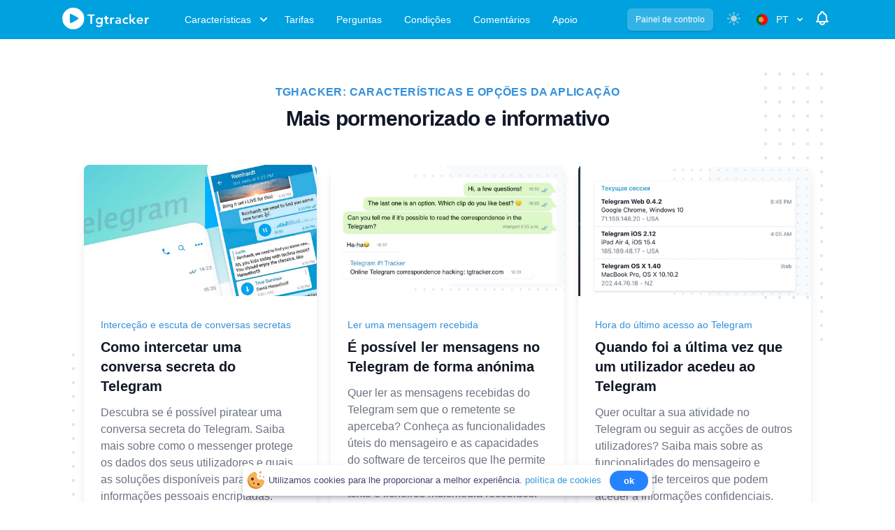

--- FILE ---
content_type: text/html; charset=UTF-8
request_url: https://pt.tgtracker.com/features
body_size: 17989
content:
<!DOCTYPE html>
<html xmlns="http://www.w3.org/1999/xhtml" lang="pt">
<head>
    <meta charset="utf-8">
    <meta http-equiv="X-UA-Compatible" content="IE=edge">
    <meta name="viewport" content="width=device-width, initial-scale=1">
    <meta name="csrf-token" content="8ZK0S2okEKrCBtci9honHjN88A2F03xoWP0gQAiC">
    <meta  name="robots" content="INDEX,FOLLOW">
    <meta name="theme-color" content="#1c92d2">
    <meta name="color-scheme" content="light dark">
    <meta name="supported-color-schemes" content="light dark">
    <title>TgHacker: Características e opções da aplicação</title>
    <meta name="description" content="Saiba mais sobre as funcionalidades disponíveis da aplicação móvel TgHacker.">
    <link rel="icon" type="image/x-icon" href="/favicon.ico" />
    <link rel="apple-touch-icon" sizes="57x57" href="/logo/apple-icon-57x57.png">
    <link rel="apple-touch-icon" sizes="114x114" href="/logo/apple-icon-114x114.png">
    <link rel="apple-touch-icon" sizes="72x72" href="/logo/apple-icon-72x72.png">
    <link rel="apple-touch-icon" sizes="144x144" href="/logo/apple-icon-144x144.png">
    <link rel="apple-touch-icon" sizes="60x60" href="/logo/apple-icon-60x60.png">
    <link rel="apple-touch-icon" sizes="120x120" href="/logo/apple-icon-120x120.png">
    <link rel="apple-touch-icon" sizes="76x76" href="/logo/apple-icon-76x76.png">
    <link rel="apple-touch-icon" sizes="152x152" href="/logo/apple-icon-152x152.png">
    <link rel="apple-touch-icon-precomposed" href="/logo/apple-icon-180x180.png">
    <link rel='stylesheet'  href='https://pt.tgtracker.com/css/index/style.css' type='text/css' media='all' />
    <link rel='stylesheet'  href='https://pt.tgtracker.com/css/index/mystyler.css' type='text/css' media='all'/>
    <link rel='stylesheet'  href='https://pt.tgtracker.com/css/index/select2.css' type='text/css' media='all' />
    <link rel='stylesheet'  href='https://pt.tgtracker.com/css/index/color/root.css' type='text/css' media='all' />
    
    <link rel='stylesheet'  href='https://pt.tgtracker.com/_css/components-v2.css' type='text/css' media='all' />
    <link rel='stylesheet'  href='https://pt.tgtracker.com/_css/modification.css' type='text/css' media='all' /> 
    <link rel='stylesheet'  href='https://pt.tgtracker.com/_css/updates.css' type='text/css' media='all' /> 
    <link rel="stylesheet" href="https://pt.tgtracker.com/_css/nprogress.css" type="text/css" media="all">
    
        <meta property="og:type" content="website">
    <meta property="og:title" content="TgHacker: Características e opções da aplicação">
    <meta property="og:url" content="https://pt.tgtracker.com/features">
    <meta property="og:description" content="Saiba mais sobre as funcionalidades disponíveis da aplicação móvel TgHacker.">
    <meta property="og:image" content="https://pt.tgtracker.com/logo/social.png">
    <meta name="twitter:card" content="summary">
    <meta name="twitter:image" content="https://pt.tgtracker.com/logo/twitter.png">
    <meta name="twitter:site" content="https://twitter.com/TgHacker">
    <meta name="twitter:title" content="TgHacker: Características e opções da aplicação">
    <meta name="twitter:description" content="Saiba mais sobre as funcionalidades disponíveis da aplicação móvel TgHacker.">
    
    <link rel="canonical" href="https://pt.tgtracker.com/features">
            <link rel="alternate" hreflang="zh" href="https://cn.tgtracker.com/features">
            <link rel="alternate" hreflang="es" href="https://es.tgtracker.com/features">
            <link rel="alternate" hreflang="de" href="https://de.tgtracker.com/features">
            <link rel="alternate" hreflang="fr" href="https://fr.tgtracker.com/features">
            <link rel="alternate" hreflang="it" href="https://it.tgtracker.com/features">
            <link rel="alternate" hreflang="pt" href="https://pt.tgtracker.com/features">
            <link rel="alternate" hreflang="tr" href="https://tr.tgtracker.com/features">
            <link rel="alternate" hreflang="ja" href="https://jp.tgtracker.com/features">
            <link rel="alternate" hreflang="hi" href="https://hi.tgtracker.com/features">
            <link rel="alternate" hreflang="en" href="https://pt.tgtracker.com/features">
            <!-- Google tag (gtag.js) -->
    <script async src="https://www.googletagmanager.com/gtag/js?id=G-8TH033LJ62"></script>
    <script>
        window.dataLayer = window.dataLayer || [];
        function gtag(){dataLayer.push(arguments);}
        gtag('js', new Date());

        gtag('config', 'G-8TH033LJ62');
    </script>

    <script type="application/ld+json">
  {
    "@context": "http://schema.org",
    "@type": "Organization",
    "name": "Tghacker",
    "@id": "https://pt.tgtracker.com",
    "url": "https://pt.tgtracker.com",
    "logo": "https://pt.tgtracker.com/logo/logo.png",
    "contactPoint" : [
      {
        "@type" : "ContactPoint",
        "url": "https://pt.tgtracker.com/support",
        "email": "support@tghacker.com",
        "contactType": "customer support"
      }
    ],
    "sameAs": [
      "https://twitter.com/TgHacker"
    ]
  }
</script>
    
            <script type="application/ld+json">
{
  "@context": "https://schema.org",
  "@type": "Article",
  "mainEntityOfPage": {
    "@type": "WebPage",
    "@id": "https://pt.tgtracker.com/features/tracking-secret-chat"
  },
  "headline": "Interceção e escuta de conversas secretas",
  "image": [
    "https://pt.tgtracker.com/images/features/how-to-track-telegram-secret-chat.jpg"
   ],
     "datePublished": "2021-08-15T08:00:00+08:00",
  "dateModified": "2021-08-15T19:20:00+08:00",
  "author": {
    "@type": "Organization",
    "name": "Tghacker"
  },
   "publisher": {
    "@type": "Organization",
    "name": "Tghacker",
    "logo": {
      "@type": "ImageObject",
        "url": "https://pt.tgtracker.com/logo/logo.png"
   }
  },
  "description": "Descubra se é possível piratear uma conversa secreta do Telegram. Saiba mais sobre como o messenger protege os dados dos seus utilizadores e quais as soluções disponíveis para aceder a informações pessoais encriptadas."
}
</script>
        <script type="application/ld+json">
{
  "@context": "https://schema.org",
  "@type": "Article",
  "mainEntityOfPage": {
    "@type": "WebPage",
    "@id": "https://pt.tgtracker.com/features/read-message-telegramm"
  },
  "headline": "É possível ler mensagens no Telegram de forma anónima",
  "image": [
    "https://pt.tgtracker.com/images/features/how-to-read-message-in-telegram.jpg"
   ],
     "datePublished": "2021-08-15T08:00:00+08:00",
  "dateModified": "2021-08-15T09:20:00+08:00",
  "author": {
    "@type": "Organization",
    "name": "Tghacker"
  },
   "publisher": {
    "@type": "Organization",
    "name": "Tghacker",
    "logo": {
      "@type": "ImageObject",
        "url": "https://pt.tgtracker.com/logo/logo.png"
   }
  },
  "description": "Quer ler as mensagens recebidas do Telegram sem que o remetente se aperceba? Conheça as funcionalidades úteis do mensageiro e as capacidades do software de terceiros que lhe permite visualizar anonimamente os dados de texto e ficheiros multimédia recebidos."
}
</script>
        <script type="application/ld+json">
{
  "@context": "https://schema.org",
  "@type": "Article",
  "mainEntityOfPage": {
    "@type": "WebPage",
    "@id": "https://pt.tgtracker.com/features/track-last-seen-telegramm"
  },
  "headline": "Quando foi a última vez que um utilizador acedeu ao Telegram",
  "image": [
    "https://pt.tgtracker.com/images/features/how-to-track-last-seen-to-telegram.jpg"
   ],
     "datePublished": "2020-02-15T08:00:00+08:00",
  "dateModified": "2020-02-15T09:20:00+08:00",
  "author": {
    "@type": "Organization",
    "name": "Tghacker"
  },
   "publisher": {
    "@type": "Organization",
    "name": "Tghacker",
    "logo": {
      "@type": "ImageObject",
        "url": "https://pt.tgtracker.com/logo/logo.png"
   }
  },
  "description": "Quer ocultar a sua atividade no Telegram ou seguir as acções de outros utilizadores? Saiba mais sobre as funcionalidades do mensageiro e programas de terceiros que podem aceder a informações confidenciais."
}
</script>

            
    
    <script src="https://pt.tgtracker.com/js/index/jquery-3.5.1.min.js"></script>

</head>
<body id="body" class="bg-white dark:bg-dark" data-theme="light"
>
 
<div class="relative navigation">

<nav class="relative z-20">
    <div class="px-4 sm:px-4 lg:px-0 max-w-5xl1 mx-auto">
        <div class="flex items-center justify-between h-14 px-0">
            <div class="flex items-center">
                <div class="flex flex-shrink-0">
                    <div class="icon-logo-santa"><svg style="display: none;" xmlns="http://www.w3.org/2000/svg" xmlns:xlink="http://www.w3.org/1999/xlink">
                            <symbol viewBox="10 0 74 20" fill="none" id="icon-logo-santa" xmlns="http://www.w3.org/2000/svg">
                                <path d="M6.735.7c-.476-.045-.922.03-1.353.148-1.22.64-2.246 1.65-2.99 3.094C1.44 5.756 1.01 7.57.935 9.608c0 1.16.268 6.202.803 5.83 1.22-.878 1.16-2.766 1.309-3.644.223-1.309.58-4.224 1.68-5.027-.297.655 0 1.235.803 1.026-.074.655.223 1.235.73 1.532L8.296 8.3a22.931 22.931 0 014.149-2.067c-.208-.759-.476-1.502-.952-2.142C10.29 2.47 8.892.848 6.735.7z" fill="#D33939"></path>
                                <path d="M15.926 2.692C14.692 1.532 13.16.655 11.494.298c-2.23-.52-4.357-.372-6.097.55A4.074 4.074 0 016.75.7c2.157.15 3.54 1.77 4.76 3.391.46.64.743 1.383.951 2.142a35.94 35.94 0 012.038-.7c.357-.148 2.915-.58 3.063-.877.194-.58-1.264-1.591-1.636-1.963z" fill="#AF3C3C"></path>
                                <path d="M15.674 5.98c-.194-.774-.491-1.696-1.22-2.187l-.015-.015c-2.603.268-5.205 1.353-7.094 2.99-1.457 1.234-2.692 2.617-1.814 4.446.312.714.743 1.145 1.234 1.383 1.1.536.729-.654 1.933-1.576 1.146-.878 3.02-1.606 4.09-2.201.357-.194 2.722-.848 3.079-1.012.09-1.115.044-.788-.193-1.829z" fill="#fff"></path>
                                <path d="M18.692 6.336c-.238-1.695-.951-2.543-2.766-2.618-.49-.014-.996.015-1.487.06l.015.015c.729.49 1.026 1.413 1.22 2.186.133.58.178 1.25.118 1.948 0 0 3.005-.892 2.9-1.591z" fill="#C0DFED"></path>
                                <path d="M6.587 3.555a7.282 7.282 0 01-.387.55l-.342.58-.625 1.19-.134-.178.432-.164.416-.208.402-.238.401-.253.788-.535.402-.268c.134-.09.283-.164.416-.253h.015a.142.142 0 01.179.045c.03.044.03.089 0 .119l-.09.178a.614.614 0 01-.104.164c-.044.044-.074.104-.119.148-.044.045-.074.105-.119.15-.163.178-.357.341-.535.505a8.347 8.347 0 00-.52.505c-.045.045-.075.09-.12.134-.044.045-.074.104-.104.149s-.06.104-.089.149c-.03.06-.044.104-.074.163l.044-.178c.03-.06.045-.12.075-.179.03-.06.06-.104.089-.163.03-.045.06-.104.104-.149.149-.193.312-.387.476-.565l.49-.535c.045-.045.075-.09.105-.134.03-.045.06-.09.104-.149.03-.045.06-.104.09-.149.029-.044.044-.104.059-.148L8.505 4c-.134.09-.268.164-.401.253l-.387.268c-.253.178-.52.371-.788.55l-.402.253-.431.238-.446.208c-.164.06-.313.104-.476.149-.06.015-.134-.015-.149-.075-.015-.03 0-.074.015-.104l.342-.58.357-.565.193-.283c.075-.089.134-.178.208-.267.15-.149.298-.327.447-.491zM6.706 6.693s.044-.06.104-.149c.03-.045.074-.104.134-.163.03-.03.044-.06.074-.105l.104-.104c.074-.074.149-.148.238-.223.09-.074.178-.149.283-.223.104-.074.193-.149.312-.223.104-.074.223-.149.327-.208.119-.06.223-.134.342-.194.104-.059.223-.118.327-.178.104-.06.209-.104.313-.164.104-.06.193-.104.282-.148.179-.09.327-.164.431-.209.105-.044.164-.074.164-.074s-.044.045-.134.12c-.089.073-.208.192-.372.297-.163.119-.342.252-.55.386-.104.06-.208.134-.312.208-.104.06-.223.134-.327.209-.104.074-.223.134-.328.193a1 1 0 00-.163.104.534.534 0 00-.149.104c-.104.06-.208.12-.297.179-.09.06-.179.119-.253.178-.075.06-.149.104-.223.149-.06.044-.12.09-.164.119a9.736 9.736 0 00-.163.119z" fill="#7A2C2C"></path>
                                <path d="M7.702 12.315s.015-.045.06-.12c.03-.074.089-.178.163-.312.075-.134.179-.282.313-.46a6.09 6.09 0 011.145-1.086 6.81 6.81 0 01.803-.521c.282-.164.58-.327.892-.476.313-.149.64-.283.967-.416a30.347 30.347 0 011.948-.67c.625-.193 1.22-.342 1.725-.476 1.012-.252 1.696-.43 1.696-.43s-.045.014-.12.044c-.073.03-.192.074-.326.134-.283.104-.7.252-1.19.416-.49.164-1.071.357-1.696.55-.312.104-.624.209-.951.328-.328.119-.64.237-.967.356-.327.134-.64.253-.952.402-.312.149-.61.283-.892.446-.283.149-.55.313-.803.476-.12.09-.238.164-.357.253-.06.045-.104.09-.164.119a1.04 1.04 0 01-.149.119 8.662 8.662 0 00-.52.476 2.495 2.495 0 00-.342.416 3.94 3.94 0 00-.208.298c-.045.089-.075.134-.075.134z" fill="#99BAC6"></path>
                                <path d="M3.463 14.694a1.842 1.842 0 00-.907-.43c1.279.98.595 3.732-1.353 3.97 1.1.476 2.26.045 2.751-1.1.357-.804.179-1.86-.49-2.44z" fill="#C0DFED"></path>
                                <path d="M2.556 14.263a2.733 2.733 0 00-.49-.045c-.655 0-1.324.268-1.696.789-.684.951-.387 2.572.624 3.123.075.03.134.074.209.104 1.948-.253 2.632-2.99 1.353-3.971z" fill="#fff"></path>
                            </symbol>
                        </svg>
                    </div>
                    <a href="/" class="flex items-center">
                        <svg version="1.0" xmlns="http://www.w3.org/2000/svg"
                            class="w-36 h-auto logo-color -ml-2" viewBox="0 0 290.000000 98.000000"
                             preserveAspectRatio="xMidYMid meet">

                            <g transform="translate(0.000000,98.000000) scale(0.100000,-0.100000)"
                                 stroke="none">
                                <path d="M427 830 c-92 -24 -179 -97 -219 -185 -16 -38 -22 -69 -22 -125 0
-93 25 -155 91 -222 64 -65 129 -92 223 -92 93 0 155 25 222 91 65 64 92 129
92 223 0 56 -6 88 -23 126 -27 63 -101 136 -163 164 -54 24 -148 33 -201 20z
m115 -232 c68 -38 108 -67 108 -78 0 -10 -41 -39 -110 -79 -140 -80 -140 -80
-140 74 0 118 4 145 23 145 6 0 60 -28 119 -62z"/>
                                <path d="M2120 510 c0 -143 1 -150 20 -150 17 0 20 7 20 45 0 25 3 45 8 45 4
0 22 -21 41 -45 26 -36 40 -45 63 -45 l30 0 -42 50 c-46 55 -46 52 9 113 l25
27 -24 0 c-15 0 -41 -16 -67 -42 l-43 -42 0 97 c0 90 -1 97 -20 97 -19 0 -20
-7 -20 -150z"/>
                                <path d="M900 620 c0 -17 7 -20 45 -20 l45 0 0 -120 0 -120 25 0 25 0 0 120 0
120 40 0 c33 0 40 3 40 20 0 19 -7 20 -110 20 -103 0 -110 -1 -110 -20z"/>
                                <path d="M1420 575 c0 -18 -5 -25 -20 -25 -13 0 -20 -7 -20 -20 0 -13 7 -20
19 -20 15 0 19 -10 24 -66 5 -73 14 -84 65 -84 26 0 32 4 32 21 0 11 -4 18 -9
15 -5 -4 -16 -3 -25 0 -12 5 -16 20 -16 60 0 51 1 54 25 54 18 0 25 5 25 20 0
15 -7 20 -25 20 -20 0 -25 5 -25 25 0 20 -5 25 -25 25 -20 0 -25 -5 -25 -25z"/>
                                <path d="M1176 524 c-72 -73 16 -201 105 -154 16 9 19 7 19 -13 0 -12 -5 -28
-12 -35 -16 -16 -81 -15 -97 1 -10 10 -15 8 -27 -8 -13 -17 -12 -20 8 -32 28
-15 102 -17 130 -2 33 18 48 70 48 174 0 88 -1 95 -20 95 -12 0 -20 -7 -20
-17 0 -15 -1 -15 -18 0 -29 26 -85 22 -116 -9z m121 -40 c15 -24 15 -29 2 -53
-27 -48 -109 -32 -109 22 0 56 76 77 107 31z"/>
                                <path d="M1560 455 c0 -95 0 -95 25 -95 24 0 25 2 25 63 0 68 10 87 47 87 16
0 23 6 23 20 0 23 -38 28 -58 8 -9 -9 -12 -9 -12 0 0 7 -11 12 -25 12 -25 0
-25 0 -25 -95z"/>
                                <path d="M1737 539 c-29 -17 -9 -29 37 -23 37 6 46 3 55 -14 10 -19 7 -21 -38
-27 -27 -4 -57 -12 -66 -19 -23 -17 -22 -66 1 -83 23 -16 76 -17 93 0 11 10
14 10 18 0 3 -7 11 -13 19 -13 11 0 14 17 14 78 0 64 -4 82 -18 95 -21 19 -87
22 -115 6z m93 -108 c0 -25 -24 -43 -52 -39 -31 4 -36 36 -6 47 38 16 58 13
58 -8z"/>
                                <path d="M1949 521 c-21 -22 -29 -39 -29 -66 0 -52 44 -95 97 -95 46 0 68 13
60 33 -4 11 -16 14 -45 10 -35 -5 -42 -2 -58 22 -16 25 -16 30 -3 54 12 21 22
26 54 26 54 0 74 13 50 32 -34 24 -93 16 -126 -16z"/>
                                <path d="M2357 526 c-68 -63 -27 -166 65 -166 40 0 85 27 70 42 -7 7 -22 6
-46 -2 -39 -13 -76 -1 -76 25 0 12 15 15 70 15 64 0 70 2 70 20 0 29 -26 76
-45 84 -36 13 -82 6 -108 -18z m97 -22 c24 -23 11 -34 -40 -34 -29 0 -44 4
-44 13 0 36 56 50 84 21z"/>
                                <path d="M2560 455 c0 -95 0 -95 25 -95 24 0 25 2 25 63 0 68 10 87 47 87 16
0 23 6 23 20 0 23 -38 28 -58 8 -9 -9 -12 -9 -12 0 0 7 -11 12 -25 12 -25 0
-25 0 -25 -95z"/>
                            </g>
                        </svg>

                    </a>
                </div>
                <div class="hidden md:block">
                    <div class="ml-10 flex items-baseline space-x-4 ">


                        <!-- Current: "bg-gray-900 text-white", Default: "text-gray-300 hover:bg-gray-700 hover:text-white" -->

                   <div class="" x-data="{ open: false }" @keydown.window.escape="open = false" @click.away="open = false">
                        <button type="button" @click="open = !open" class="group rounded-md inline-flex items-center text-sm font-medium text-white" aria-haspopup="true" x-bind:aria-expanded="open">
                            <span>Características</span>
                            <svg x-state:on="Item active" x-state:off="Item inactive" class="ml-2 h-5 w-5 text-white" :class="{ 'text-white': open, 'text-white': !(open) }" x-description="Heroicon name: solid/chevron-down" xmlns="http://www.w3.org/2000/svg" viewBox="0 0 20 20" fill="currentColor" aria-hidden="true">
                                <path fill-rule="evenodd" d="M5.293 7.293a1 1 0 011.414 0L10 10.586l3.293-3.293a1 1 0 111.414 1.414l-4 4a1 1 0 01-1.414 0l-4-4a1 1 0 010-1.414z" clip-rule="evenodd"></path>
                            </svg>
                        </button>
                        <div x-show="open" x-transition:enter="transition ease-out duration-100" x-transition:enter-start="transform opacity-0 scale-95" x-transition:enter-end="transform opacity-100 scale-100" x-transition:leave="transition ease-in duration-75" x-transition:leave-start="transform opacity-100 scale-100" x-transition:leave-end="transform opacity-0 scale-95" class="absolute z-30 -ml-4 mt-3 transform px-2 w-screen max-w-md sm:px-0 lg:ml-0 lg:left-1/2 lg:-translate-x-3/4" style="display: none;">
                            <div class="rounded-lg shadow-lg ring-1 ring-black ring-opacity-5 overflow-hidden">
                                <div class="relative bg-white dark:bg-dark grid gap-6 bg-white px-5 py-6 sm:gap-8 sm:p-8">

                                    <a href="https://pt.tgtracker.com" class="-m-3 p-3 flex items-center rounded-lg dark:hover:bg-dark-50 hover:bg-gray-50">

                                        <svg fill="#039be5" class="flex-shrink-0 h-8 w-8" enable-background="new 0 0 24 24" viewBox="0 0 24 24" xmlns="http://www.w3.org/2000/svg"><path d="m12 24c6.617 0 12-5.383 12-12s-5.383-12-12-12-12 5.383-12 12 5.383 12 12 12zm0-22.5c5.79 0 10.5 4.71 10.5 10.5s-4.71 10.5-10.5 10.5-10.5-4.71-10.5-10.5 4.71-10.5 10.5-10.5z"/><path d="m7.896 14.155 1.568-.681-.44.441c-.141.141-.22.332-.22.53v2.935c0 .672.812.998 1.28.53l1.574-1.574 3.43 1.715c.444.222.981-.041 1.073-.537l1.957-10.761c.103-.579-.467-1.047-1.012-.833l-12.716 4.977c-.57.222-.646 1.002-.13 1.331l2.934 1.872c.21.134.475.155.702.055zm8.506-6.347-1.537 8.455-3.02-1.509c-.292-.146-.64-.085-.865.141l-.676.676v-.813l3.007-3.007c.583-.583-.073-1.545-.829-1.218l-4.817 2.09-1.354-.864z"/></svg>
                                        <div class="ml-4">
                                            <p class="text-base font-medium text-gray-900 dark:text-white">
                                                Rastreamento de conta do Telegram
                                            </p>
                                            <p class="mt-1 text-sm text-gray-500 dark:text-gray-500">
                                                App de rastreamento do Telegram
                                            </p>
                                        </div>
                                    </a>

                                    <a href="https://pt.tgtracker.com/hack-telegram-messages" class="-m-3 p-3 flex items-start rounded-lg dark:hover:bg-dark-50 hover:bg-gray-50">
                                        <svg class="flex-shrink-0 h-8 w-8" viewBox="0 0 512 512.0002"  xmlns="http://www.w3.org/2000/svg"><path fill="#4493d5" d="m256 0c-141.484375 0-256 114.496094-256 256 0 44.902344 11.710938 88.757812 33.949219 127.4375l-32.984375 102.429688c-2.300782 7.140624-.410156 14.96875 4.894531 20.273437 5.253906 5.253906 13.0625 7.214844 20.273437 4.894531l102.429688-32.984375c38.679688 22.238281 82.535156 33.949219 127.4375 33.949219 141.484375 0 256-114.496094 256-256 0-141.484375-114.496094-256-256-256zm0 472c-40.558594 0-80.09375-11.316406-114.332031-32.726562-4.925781-3.078126-11.042969-3.910157-16.734375-2.078126l-73.941406 23.8125 23.8125-73.941406c1.804687-5.609375 1.042968-11.734375-2.082032-16.734375-21.40625-34.238281-32.722656-73.773437-32.722656-114.332031 0-119.101562 96.898438-216 216-216s216 96.898438 216 216-96.898438 216-216 216zm25-216c0 13.804688-11.191406 25-25 25s-25-11.195312-25-25c0-13.808594 11.191406-25 25-25s25 11.191406 25 25zm100 0c0 13.804688-11.191406 25-25 25s-25-11.195312-25-25c0-13.808594 11.191406-25 25-25s25 11.191406 25 25zm-200 0c0 13.804688-11.191406 25-25 25-13.804688 0-25-11.195312-25-25 0-13.808594 11.195312-25 25-25 13.808594 0 25 11.191406 25 25zm0 0"/></svg>
                                        <div class="ml-4">
                                            <p class="text-base font-medium text-gray-900 dark:text-white">
                                                Hackear mensagens do Telegram
                                            </p>
                                            <p class="mt-1 text-sm text-gray-500 dark:text-gray-500">
                                                Ler mensagens de chat
                                            </p>
                                        </div>
                                    </a>

                                    <a href="https://pt.tgtracker.com/telegram-account-recovery" class="-m-3 p-3 flex items-start rounded-lg dark:hover:bg-dark-50 hover:bg-gray-50">
                                        <svg version="1.1" class="flex-shrink-0 h-8 w-8"  xmlns="http://www.w3.org/2000/svg" xmlns:xlink="http://www.w3.org/1999/xlink" x="0px" y="0px"
                                             viewBox="0 0 448 448" style="enable-background:new 0 0 448 448;" xml:space="preserve">
<g>
    <g>
        <g>
            <path fill="#4493d5" d="M256,32C149.973,32,64,117.973,64,224H0l85.333,85.333L170.667,224h-64c0-82.453,66.88-149.333,149.333-149.333
				S405.333,141.547,405.333,224S338.453,373.333,256,373.333c-32.32,0-62.08-10.347-86.613-27.84L139.2,376.107
				C171.627,401.067,212.053,416,256,416c106.027,0,192-85.973,192-192S362.027,32,256,32z"/>
            <path fill="#4493d5" d="M298.667,224c0-23.573-19.093-42.667-42.667-42.667S213.333,200.427,213.333,224s19.093,42.667,42.667,42.667
				S298.667,247.573,298.667,224z"/>
        </g>
    </g>
</g>
                                            <g>
                                            </g>
                                            <g>
                                            </g>
                                            <g>
                                            </g>
                                            <g>
                                            </g>
                                            <g>
                                            </g>
                                            <g>
                                            </g>
                                            <g>
                                            </g>
                                            <g>
                                            </g>
                                            <g>
                                            </g>
                                            <g>
                                            </g>
                                            <g>
                                            </g>
                                            <g>
                                            </g>
                                            <g>
                                            </g>
                                            <g>
                                            </g>
                                            <g>
                                            </g>
</svg>

                                        <div class="ml-4">
                                            <p class="text-base font-medium text-gray-900 dark:text-white">
                                                Restaurar uma conta do Telegram
                                            </p>
                                            <p class="mt-1 text-sm text-gray-500 dark:text-gray-500">
                                                Restaurar Chat Eliminado Online
                                            </p>
                                        </div>
                                    </a>

                                    <a href="https://pt.tgtracker.com/hacking-telegram-group" class="-m-3 p-3 flex items-start rounded-lg dark:hover:bg-dark-50 hover:bg-gray-50">
                                        <svg version="1.1" class="flex-shrink-0 h-8 w-8" xmlns="http://www.w3.org/2000/svg" xmlns:xlink="http://www.w3.org/1999/xlink" x="0px" y="0px"
                                             viewBox="0 0 512 512" style="enable-background:new 0 0 512 512;" xml:space="preserve">
<g>
    <g>
        <path fill="#4493d5" d="M437,268.152h-50.118c-6.821,0-13.425,0.932-19.71,2.646c-12.398-24.372-37.71-41.118-66.877-41.118h-88.59
			c-29.167,0-54.479,16.746-66.877,41.118c-6.285-1.714-12.889-2.646-19.71-2.646H75c-41.355,0-75,33.645-75,75v80.118
			c0,24.813,20.187,45,45,45h422c24.813,0,45-20.187,45-45v-80.118C512,301.797,478.355,268.152,437,268.152z M136.705,304.682
			v133.589H45c-8.271,0-15-6.729-15-15v-80.118c0-24.813,20.187-45,45-45h50.118c4.072,0,8.015,0.553,11.769,1.572
			C136.779,301.366,136.705,303.016,136.705,304.682z M345.295,438.271h-178.59V304.681c0-24.813,20.187-45,45-45h88.59
			c24.813,0,45,20.187,45,45V438.271z M482,423.271c0,8.271-6.729,15-15,15h-91.705v-133.59c0-1.667-0.074-3.317-0.182-4.957
			c3.754-1.018,7.697-1.572,11.769-1.572H437c24.813,0,45,20.187,45,45V423.271z"/>
    </g>
</g>
                                            <g>
                                                <g>
                                                    <path fill="#4493d5" d="M100.06,126.504c-36.749,0-66.646,29.897-66.646,66.646c-0.001,36.749,29.897,66.646,66.646,66.646
			c36.748,0,66.646-29.897,66.646-66.646C166.706,156.401,136.809,126.504,100.06,126.504z M100.059,229.796
			c-20.207,0-36.646-16.439-36.646-36.646c0-20.207,16.439-36.646,36.646-36.646c20.207,0,36.646,16.439,36.646,36.646
			C136.705,213.357,120.266,229.796,100.059,229.796z"/>
                                                </g>
                                            </g>
                                            <g>
                                                <g>
                                                    <path fill="#4493d5" d="M256,43.729c-49.096,0-89.038,39.942-89.038,89.038c0,49.096,39.942,89.038,89.038,89.038s89.038-39.942,89.038-89.038
			C345.038,83.672,305.096,43.729,256,43.729z M256,191.805c-32.554,0-59.038-26.484-59.038-59.038
			c0-32.553,26.484-59.038,59.038-59.038s59.038,26.484,59.038,59.038C315.038,165.321,288.554,191.805,256,191.805z"/>
                                                </g>
                                            </g>
                                            <g>
                                                <g>
                                                    <path fill="#4493d5" d="M411.94,126.504c-36.748,0-66.646,29.897-66.646,66.646c0.001,36.749,29.898,66.646,66.646,66.646
			c36.749,0,66.646-29.897,66.646-66.646C478.586,156.401,448.689,126.504,411.94,126.504z M411.94,229.796
			c-20.206,0-36.646-16.439-36.646-36.646c0.001-20.207,16.44-36.646,36.646-36.646c20.207,0,36.646,16.439,36.646,36.646
			C448.586,213.357,432.147,229.796,411.94,229.796z"/>
                                                </g>
                                            </g>
                                            <g>
                                            </g>
                                            <g>
                                            </g>
                                            <g>
                                            </g>
                                            <g>
                                            </g>
                                            <g>
                                            </g>
                                            <g>
                                            </g>
                                            <g>
                                            </g>
                                            <g>
                                            </g>
                                            <g>
                                            </g>
                                            <g>
                                            </g>
                                            <g>
                                            </g>
                                            <g>
                                            </g>
                                            <g>
                                            </g>
                                            <g>
                                            </g>
                                            <g>
                                            </g>
</svg>

                                        <div class="ml-4">
                                            <p class="text-base font-medium text-gray-900 dark:text-white">
                                                Hackear grupos do Telegram
                                            </p>
                                            <p class="mt-1 text-sm text-gray-500 dark:text-gray-500">
                                                Hackear o canal Telegram online
                                            </p>
                                        </div>
                                    </a>

                                    <a href="https://pt.tgtracker.com/telegram-call-tracking" class="-m-3 p-3 flex items-start rounded-lg dark:hover:bg-dark-50 hover:bg-gray-50">
                                        <svg version="1.1" class="flex-shrink-0 h-8 w-8" xmlns="http://www.w3.org/2000/svg" xmlns:xlink="http://www.w3.org/1999/xlink" x="0px" y="0px"
                                             viewBox="0 0 473.806 473.806" style="enable-background:new 0 0 473.806 473.806;" xml:space="preserve">
<g>
    <g>
        <path fill="#4493d5" d="M374.456,293.506c-9.7-10.1-21.4-15.5-33.8-15.5c-12.3,0-24.1,5.3-34.2,15.4l-31.6,31.5c-2.6-1.4-5.2-2.7-7.7-4
			c-3.6-1.8-7-3.5-9.9-5.3c-29.6-18.8-56.5-43.3-82.3-75c-12.5-15.8-20.9-29.1-27-42.6c8.2-7.5,15.8-15.3,23.2-22.8
			c2.8-2.8,5.6-5.7,8.4-8.5c21-21,21-48.2,0-69.2l-27.3-27.3c-3.1-3.1-6.3-6.3-9.3-9.5c-6-6.2-12.3-12.6-18.8-18.6
			c-9.7-9.6-21.3-14.7-33.5-14.7s-24,5.1-34,14.7c-0.1,0.1-0.1,0.1-0.2,0.2l-34,34.3c-12.8,12.8-20.1,28.4-21.7,46.5
			c-2.4,29.2,6.2,56.4,12.8,74.2c16.2,43.7,40.4,84.2,76.5,127.6c43.8,52.3,96.5,93.6,156.7,122.7c23,10.9,53.7,23.8,88,26
			c2.1,0.1,4.3,0.2,6.3,0.2c23.1,0,42.5-8.3,57.7-24.8c0.1-0.2,0.3-0.3,0.4-0.5c5.2-6.3,11.2-12,17.5-18.1c4.3-4.1,8.7-8.4,13-12.9
			c9.9-10.3,15.1-22.3,15.1-34.6c0-12.4-5.3-24.3-15.4-34.3L374.456,293.506z M410.256,398.806
			C410.156,398.806,410.156,398.906,410.256,398.806c-3.9,4.2-7.9,8-12.2,12.2c-6.5,6.2-13.1,12.7-19.3,20
			c-10.1,10.8-22,15.9-37.6,15.9c-1.5,0-3.1,0-4.6-0.1c-29.7-1.9-57.3-13.5-78-23.4c-56.6-27.4-106.3-66.3-147.6-115.6
			c-34.1-41.1-56.9-79.1-72-119.9c-9.3-24.9-12.7-44.3-11.2-62.6c1-11.7,5.5-21.4,13.8-29.7l34.1-34.1c4.9-4.6,10.1-7.1,15.2-7.1
			c6.3,0,11.4,3.8,14.6,7c0.1,0.1,0.2,0.2,0.3,0.3c6.1,5.7,11.9,11.6,18,17.9c3.1,3.2,6.3,6.4,9.5,9.7l27.3,27.3
			c10.6,10.6,10.6,20.4,0,31c-2.9,2.9-5.7,5.8-8.6,8.6c-8.4,8.6-16.4,16.6-25.1,24.4c-0.2,0.2-0.4,0.3-0.5,0.5
			c-8.6,8.6-7,17-5.2,22.7c0.1,0.3,0.2,0.6,0.3,0.9c7.1,17.2,17.1,33.4,32.3,52.7l0.1,0.1c27.6,34,56.7,60.5,88.8,80.8
			c4.1,2.6,8.3,4.7,12.3,6.7c3.6,1.8,7,3.5,9.9,5.3c0.4,0.2,0.8,0.5,1.2,0.7c3.4,1.7,6.6,2.5,9.9,2.5c8.3,0,13.5-5.2,15.2-6.9
			l34.2-34.2c3.4-3.4,8.8-7.5,15.1-7.5c6.2,0,11.3,3.9,14.4,7.3c0.1,0.1,0.1,0.1,0.2,0.2l55.1,55.1
			C420.456,377.706,420.456,388.206,410.256,398.806z"/>
        <path fill="#4493d5" d="M256.056,112.706c26.2,4.4,50,16.8,69,35.8s31.3,42.8,35.8,69c1.1,6.6,6.8,11.2,13.3,11.2c0.8,0,1.5-0.1,2.3-0.2
			c7.4-1.2,12.3-8.2,11.1-15.6c-5.4-31.7-20.4-60.6-43.3-83.5s-51.8-37.9-83.5-43.3c-7.4-1.2-14.3,3.7-15.6,11
			S248.656,111.506,256.056,112.706z"/>
        <path fill="#4493d5" d="M473.256,209.006c-8.9-52.2-33.5-99.7-71.3-137.5s-85.3-62.4-137.5-71.3c-7.3-1.3-14.2,3.7-15.5,11
			c-1.2,7.4,3.7,14.3,11.1,15.6c46.6,7.9,89.1,30,122.9,63.7c33.8,33.8,55.8,76.3,63.7,122.9c1.1,6.6,6.8,11.2,13.3,11.2
			c0.8,0,1.5-0.1,2.3-0.2C469.556,223.306,474.556,216.306,473.256,209.006z"/>
    </g>
</g>
                                            <g>
                                            </g>
                                            <g>
                                            </g>
                                            <g>
                                            </g>
                                            <g>
                                            </g>
                                            <g>
                                            </g>
                                            <g>
                                            </g>
                                            <g>
                                            </g>
                                            <g>
                                            </g>
                                            <g>
                                            </g>
                                            <g>
                                            </g>
                                            <g>
                                            </g>
                                            <g>
                                            </g>
                                            <g>
                                            </g>
                                            <g>
                                            </g>
                                            <g>
                                            </g>
</svg>

                                        <div class="ml-4">
                                            <p class="text-base font-medium text-gray-900 dark:text-white">
                                                Rastrear chamadas no Telegram
                                            </p>
                                            <p class="mt-1 text-sm text-gray-500 dark:text-gray-500">
                                                App de rastreamento do Telegram
                                            </p>
                                        </div>
                                    </a>

                                    <a href="https://pt.tgtracker.com/telegram-location-tracker" class="-m-3 p-3 flex dark:hover:bg-dark-50 items-start rounded-lg hover:bg-gray-50">
                                        <svg version="1.1" class="flex-shrink-0 h-8 w-8" xmlns="http://www.w3.org/2000/svg" xmlns:xlink="http://www.w3.org/1999/xlink" x="0px" y="0px"
                                             viewBox="0 0 512 512" style="enable-background:new 0 0 512 512;" xml:space="preserve">
<g>
    <g>
        <path fill="#4493d5" d="M256,0C156.748,0,76,80.748,76,180c0,33.534,9.289,66.26,26.869,94.652l142.885,230.257
			c2.737,4.411,7.559,7.091,12.745,7.091c0.04,0,0.079,0,0.119,0c5.231-0.041,10.063-2.804,12.75-7.292L410.611,272.22
			C427.221,244.428,436,212.539,436,180C436,80.748,355.252,0,256,0z M384.866,256.818L258.272,468.186l-129.905-209.34
			C113.734,235.214,105.8,207.95,105.8,180c0-82.71,67.49-150.2,150.2-150.2S406.1,97.29,406.1,180
			C406.1,207.121,398.689,233.688,384.866,256.818z"/>
    </g>
</g>
                                            <g>
                                                <g>
                                                    <path fill="#4493d5" d="M256,90c-49.626,0-90,40.374-90,90c0,49.309,39.717,90,90,90c50.903,0,90-41.233,90-90C346,130.374,305.626,90,256,90z
			 M256,240.2c-33.257,0-60.2-27.033-60.2-60.2c0-33.084,27.116-60.2,60.2-60.2s60.1,27.116,60.1,60.2
			C316.1,212.683,289.784,240.2,256,240.2z"/>
                                                </g>
                                            </g>
                                            <g>
                                            </g>
                                            <g>
                                            </g>
                                            <g>
                                            </g>
                                            <g>
                                            </g>
                                            <g>
                                            </g>
                                            <g>
                                            </g>
                                            <g>
                                            </g>
                                            <g>
                                            </g>
                                            <g>
                                            </g>
                                            <g>
                                            </g>
                                            <g>
                                            </g>
                                            <g>
                                            </g>
                                            <g>
                                            </g>
                                            <g>
                                            </g>
                                            <g>
                                            </g>
</svg>


                                        <div class="ml-4">
                                            <p class="text-base font-medium text-gray-900 dark:text-white">
                                                Rastreio de localização do Telegram
                                            </p>
                                            <p class="mt-1 text-sm text-gray-500 dark:text-gray-500">
                                                Descobrir a localização do utilizador
                                            </p>
                                        </div>
                                    </a>

                                </div>

                            </div>
                        </div></div>
                        <a href="https://pt.tgtracker.com/tariff" class="text-white px-3 py-2 rounded-md text-sm font-medium">Tarifas</a>
                        <a href="https://pt.tgtracker.com/faq" class="text-white px-3 py-2 rounded-md text-sm font-medium">Perguntas</a>
                        <a href="https://pt.tgtracker.com/policy/terms-of-use" class="text-white px-3 py-2 rounded-md text-sm font-medium">Condições</a>
                        <a href="https://pt.tgtracker.com/review" class="text-white px-3 py-2 rounded-md text-sm font-medium">Comentários</a>
                        <a href="https://pt.tgtracker.com/support" class="text-white px-3 py-2 rounded-md text-sm font-medium">Apoio</a>

                    </div>
                </div>
            </div>
            <div class="hidden md:block">
                <div class="ml-4 flex items-center md:ml-6">
                                            <div class="inline-flex items-center justify-center p-2">
                            <a href="https://pt.tgtracker.com/dashboard/home" class="mr-1 scrolling-text bg-button text-gray-700 dark:text-gray-700 px-3 py-2 rounded-md text-xs font-medium shadow">
                                <span class="text-white">Painel de controlo</span>
                            </a></div>
                                            <div class="inline-flex items-center justify-center p-2">
                        <button class="mr-1 ThemeCheckboxIconClick" id="ThemeCheckbox5Name">
                            <span class="right-nav-text header__userLink_theme header__userLink"></span>
                        </button></div>
                    <div class="" x-data="{ open: false }" @keydown.window.escape="open = false" @click.away="open = false"
                    >                <button @click="open = !open" class="pr-2   inline-flex items-center justify-center p-2 rounded-md text-white   ">
                            <img class="mr-2 items-center h-4 w-4 rounded-full shadow" src="/flags/pt.svg" alt="pt">
                            <span class="text-white px-1 uppercase text-sm font-medium">pt</span>   <svg x-state:on="Item active" x-state:off="Item inactive" class="ml-1 items-center w-4 h-4 group-hover:text-gray-500" x-description="Heroicon name: chevron-down" xmlns="http://www.w3.org/2000/svg" viewBox="0 0 20 20" fill="currentColor" aria-hidden="true"> <path fill-rule="evenodd" d="M5.293 7.293a1 1 0 011.414 0L10 10.586l3.293-3.293a1 1 0 111.414 1.414l-4 4a1 1 0 01-1.414 0l-4-4a1 1 0 010-1.414z" clip-rule="evenodd"></path>
                            </svg>                         </button>
                                                    <div x-show="open" style="display: none" x-description="Dropdown panel, show/hide based on dropdown state." x-transition:enter="transition ease-out duration-100" x-transition:enter-start="transform opacity-0 scale-95" x-transition:enter-end="transform opacity-100 scale-100" x-transition:leave="transition ease-in duration-75" x-transition:leave-start="transform opacity-100 scale-100" x-transition:leave-end="transform opacity-0 scale-95" class="origin-top-right absolute  w-40 rounded-md shadow-lg bg-white dark:bg-dark-100 ring-1 ring-black ring-opacity-5 z-10">
                                                            <div class="py-1" role="menu" aria-orientation="vertical" aria-labelledby="options-menu">

                                    <a href="https://cn.tgtracker.com" class="block px-2 py-1 text-xs text-gray-700 dark:text-white hover:bg-gray-100 dark:hover:bg-dark-100" role="menuitem"><img class="ml-3 md:mb-205 items-center inline-block h-4 w-4 rounded-full shadow" src="/flags/cn.svg" alt="en"> 中文</a>

                                </div>                                  <div class="py-1" role="menu" aria-orientation="vertical" aria-labelledby="options-menu">

                                    <a href="https://es.tgtracker.com" class="block px-2 py-1 text-xs text-gray-700 dark:text-white hover:bg-gray-100 dark:hover:bg-dark-100" role="menuitem"><img class="ml-3 md:mb-205 items-center inline-block h-4 w-4 rounded-full shadow" src="/flags/es.svg" alt="en"> Español</a>

                                </div>                                  <div class="py-1" role="menu" aria-orientation="vertical" aria-labelledby="options-menu">

                                    <a href="https://de.tgtracker.com" class="block px-2 py-1 text-xs text-gray-700 dark:text-white hover:bg-gray-100 dark:hover:bg-dark-100" role="menuitem"><img class="ml-3 md:mb-205 items-center inline-block h-4 w-4 rounded-full shadow" src="/flags/de.svg" alt="en"> Deutsch</a>

                                </div>                                  <div class="py-1" role="menu" aria-orientation="vertical" aria-labelledby="options-menu">

                                    <a href="https://fr.tgtracker.com" class="block px-2 py-1 text-xs text-gray-700 dark:text-white hover:bg-gray-100 dark:hover:bg-dark-100" role="menuitem"><img class="ml-3 md:mb-205 items-center inline-block h-4 w-4 rounded-full shadow" src="/flags/fr.svg" alt="en"> Français</a>

                                </div>                                  <div class="py-1" role="menu" aria-orientation="vertical" aria-labelledby="options-menu">

                                    <a href="https://it.tgtracker.com" class="block px-2 py-1 text-xs text-gray-700 dark:text-white hover:bg-gray-100 dark:hover:bg-dark-100" role="menuitem"><img class="ml-3 md:mb-205 items-center inline-block h-4 w-4 rounded-full shadow" src="/flags/it.svg" alt="en"> Italiano</a>

                                </div>                                  <div class="py-1" role="menu" aria-orientation="vertical" aria-labelledby="options-menu">

                                    <a href="https://tr.tgtracker.com" class="block px-2 py-1 text-xs text-gray-700 dark:text-white hover:bg-gray-100 dark:hover:bg-dark-100" role="menuitem"><img class="ml-3 md:mb-205 items-center inline-block h-4 w-4 rounded-full shadow" src="/flags/tr.svg" alt="en"> Türkçe</a>

                                </div>                                  <div class="py-1" role="menu" aria-orientation="vertical" aria-labelledby="options-menu">

                                    <a href="https://jp.tgtracker.com" class="block px-2 py-1 text-xs text-gray-700 dark:text-white hover:bg-gray-100 dark:hover:bg-dark-100" role="menuitem"><img class="ml-3 md:mb-205 items-center inline-block h-4 w-4 rounded-full shadow" src="/flags/jp.svg" alt="en"> 日本</a>

                                </div>                                  <div class="py-1" role="menu" aria-orientation="vertical" aria-labelledby="options-menu">

                                    <a href="https://hi.tgtracker.com" class="block px-2 py-1 text-xs text-gray-700 dark:text-white hover:bg-gray-100 dark:hover:bg-dark-100" role="menuitem"><img class="ml-3 md:mb-205 items-center inline-block h-4 w-4 rounded-full shadow" src="/flags/in.svg" alt="en"> Хинди हिन्दी</a>

                                </div>                                  <div class="py-1" role="menu" aria-orientation="vertical" aria-labelledby="options-menu">

                                    <a href="https://pt.tgtracker.com" class="block px-2 py-1 text-xs text-gray-700 dark:text-white hover:bg-gray-100 dark:hover:bg-dark-100" role="menuitem"><img class="ml-3 md:mb-205 items-center inline-block h-4 w-4 rounded-full shadow" src="/flags/us.svg" alt="en"> English</a>

                                </div>                          </div>                     </div>
                    <button class="p-1 rounded-full text-white hover:text-white focus:outline-none focus:ring-2 focus:ring-offset-2 focus:ring-offset-gray-800 focus:ring-white">
                        <span class="sr-only">View notifications</span>
                        <svg class="h-6 w-6" x-description="Heroicon name: outline/bell" xmlns="http://www.w3.org/2000/svg" fill="none" viewBox="0 0 24 24" stroke="currentColor" aria-hidden="true">
                            <path stroke-linecap="round" stroke-linejoin="round" stroke-width="2" d="M15 17h5l-1.405-1.405A2.032 2.032 0 0118 14.158V11a6.002 6.002 0 00-4-5.659V5a2 2 0 10-4 0v.341C7.67 6.165 6 8.388 6 11v3.159c0 .538-.214 1.055-.595 1.436L4 17h5m6 0v1a3 3 0 11-6 0v-1m6 0H9"></path>
                        </svg>
                    </button>

                                    
                </div>
            </div>
            <div class="-mr-2 flex md:hidden" x-data="{ open: false }" @keydown.window.escape="open = false" @click.away="open = false">
                <div class="inline-flex items-center justify-center p-2">
                    <button class="mr-3 ThemeCheckboxIconClick" id="ThemeCheckbox5Name">
                        <span class="right-nav-text header__userLink_theme header__userLink"></span>
                    </button></div>
                <div class="" x-data="{ open: false }" @keydown.window.escape="open = false" @click.away="open = false"
                >                <button @click="open = !open" class="pr-2 inline-flex items-center justify-center p-2 rounded-md text-gray-400">
                        <img class="mr-2 items-center h-4 w-4 rounded-full shadow" src="/flags/pt.svg" alt="ru">
                        <span class="text-white px-1 uppercase text-sm font-medium">pt</span>      <svg x-state:on="Item active" x-state:off="Item inactive" class="ml-1 text-white items-center w-4 h-4 group-hover:text-gray-500" x-description="Heroicon name: chevron-down" xmlns="http://www.w3.org/2000/svg" viewBox="0 0 20 20" fill="currentColor" aria-hidden="true"> <path fill-rule="evenodd" d="M5.293 7.293a1 1 0 011.414 0L10 10.586l3.293-3.293a1 1 0 111.414 1.414l-4 4a1 1 0 01-1.414 0l-4-4a1 1 0 010-1.414z" clip-rule="evenodd"></path>
                        </svg>                     </button>
                       <div x-show="open" style="display: none" x-description="Dropdown panel, show/hide based on dropdown state." x-transition:enter="transition ease-out duration-100" x-transition:enter-start="transform opacity-0 scale-95" x-transition:enter-end="transform opacity-100 scale-100" x-transition:leave="transition ease-in duration-75" x-transition:leave-start="transform opacity-100 scale-100" x-transition:leave-end="transform opacity-0 scale-95" class="origin-top-right absolute right-0 w-40 rounded-md shadow-lg bg-white dark:bg-dark-100 ring-1 ring-black ring-opacity-5 z-10">
                                                    <div class="py-1" role="menu" aria-orientation="vertical" aria-labelledby="options-menu">

                                <a href="https://cn.tgtracker.com" class="block px-2 py-1 text-xs text-gray-700 dark:text-white hover:bg-gray-100 dark:hover:bg-dark-100" role="menuitem"><img class="ml-3 md:mb-205 items-center inline-block h-4 w-4 rounded-full shadow" src="/flags/cn.svg" alt="en"> 中文</a>

                            </div>                              <div class="py-1" role="menu" aria-orientation="vertical" aria-labelledby="options-menu">

                                <a href="https://es.tgtracker.com" class="block px-2 py-1 text-xs text-gray-700 dark:text-white hover:bg-gray-100 dark:hover:bg-dark-100" role="menuitem"><img class="ml-3 md:mb-205 items-center inline-block h-4 w-4 rounded-full shadow" src="/flags/es.svg" alt="en"> Español</a>

                            </div>                              <div class="py-1" role="menu" aria-orientation="vertical" aria-labelledby="options-menu">

                                <a href="https://de.tgtracker.com" class="block px-2 py-1 text-xs text-gray-700 dark:text-white hover:bg-gray-100 dark:hover:bg-dark-100" role="menuitem"><img class="ml-3 md:mb-205 items-center inline-block h-4 w-4 rounded-full shadow" src="/flags/de.svg" alt="en"> Deutsch</a>

                            </div>                              <div class="py-1" role="menu" aria-orientation="vertical" aria-labelledby="options-menu">

                                <a href="https://fr.tgtracker.com" class="block px-2 py-1 text-xs text-gray-700 dark:text-white hover:bg-gray-100 dark:hover:bg-dark-100" role="menuitem"><img class="ml-3 md:mb-205 items-center inline-block h-4 w-4 rounded-full shadow" src="/flags/fr.svg" alt="en"> Français</a>

                            </div>                              <div class="py-1" role="menu" aria-orientation="vertical" aria-labelledby="options-menu">

                                <a href="https://it.tgtracker.com" class="block px-2 py-1 text-xs text-gray-700 dark:text-white hover:bg-gray-100 dark:hover:bg-dark-100" role="menuitem"><img class="ml-3 md:mb-205 items-center inline-block h-4 w-4 rounded-full shadow" src="/flags/it.svg" alt="en"> Italiano</a>

                            </div>                              <div class="py-1" role="menu" aria-orientation="vertical" aria-labelledby="options-menu">

                                <a href="https://tr.tgtracker.com" class="block px-2 py-1 text-xs text-gray-700 dark:text-white hover:bg-gray-100 dark:hover:bg-dark-100" role="menuitem"><img class="ml-3 md:mb-205 items-center inline-block h-4 w-4 rounded-full shadow" src="/flags/tr.svg" alt="en"> Türkçe</a>

                            </div>                              <div class="py-1" role="menu" aria-orientation="vertical" aria-labelledby="options-menu">

                                <a href="https://jp.tgtracker.com" class="block px-2 py-1 text-xs text-gray-700 dark:text-white hover:bg-gray-100 dark:hover:bg-dark-100" role="menuitem"><img class="ml-3 md:mb-205 items-center inline-block h-4 w-4 rounded-full shadow" src="/flags/jp.svg" alt="en"> 日本</a>

                            </div>                              <div class="py-1" role="menu" aria-orientation="vertical" aria-labelledby="options-menu">

                                <a href="https://hi.tgtracker.com" class="block px-2 py-1 text-xs text-gray-700 dark:text-white hover:bg-gray-100 dark:hover:bg-dark-100" role="menuitem"><img class="ml-3 md:mb-205 items-center inline-block h-4 w-4 rounded-full shadow" src="/flags/in.svg" alt="en"> Хинди हिन्दी</a>

                            </div>                              <div class="py-1" role="menu" aria-orientation="vertical" aria-labelledby="options-menu">

                                <a href="https://pt.tgtracker.com" class="block px-2 py-1 text-xs text-gray-700 dark:text-white hover:bg-gray-100 dark:hover:bg-dark-100" role="menuitem"><img class="ml-3 md:mb-205 items-center inline-block h-4 w-4 rounded-full shadow" src="/flags/us.svg" alt="en"> English</a>

                            </div>                      </div>                 </div>
                <!-- Mobile menu button -->
                <button type="button" @click="open = !open" aria-haspopup="true" x-bind:aria-expanded="open" class="px-4 border-r border-gray-200 text-white lg:hidden">
                    <span class="sr-only">Open sidebar</span>
                    <svg class="h-6 w-6" x-description="Heroicon name: outline/menu-alt-1" xmlns="http://www.w3.org/2000/svg" fill="none" viewBox="0 0 24 24" stroke="currentColor" aria-hidden="true">
                        <path stroke-linecap="round" stroke-linejoin="round" stroke-width="2" d="M4 6h16M4 12h8m-8 6h16"></path>
                    </svg>
                </button>

            <div x-show="open" x-transition:enter="duration-200 ease-out" x-transition:enter-start="opacity-0 scale-95" x-transition:enter-end="opacity-100 scale-100" x-transition:leave="duration-100 ease-in" x-transition:leave-start="opacity-100 scale-100" x-transition:leave-end="opacity-0 scale-95" x-description="Mobile menu, show/hide based on mobile menu state." class="absolute top-0 inset-x-0 p-2 transition transform origin-top-right md:hidden r  z-20" x-ref="panel" @click.away="open = false" style="display: none;">
                <div class="rounded-lg shadow-lg ring-1 ring-black ring-opacity-5 bg-white dark:bg-dark divide-y-2 border-gray-100 dark:border-dark-200">
                    <div class="pt-5 pb-6 px-5">
                        <div class="flex items-center justify-between">
                            <div>
                                <a href="/">  <svg version="1.0" xmlns="http://www.w3.org/2000/svg" class="w-36 -ml-2 h-auto logo-accent" viewBox="0 0 290.000000 98.000000" preserveAspectRatio="xMidYMid meet">

                                    <g transform="translate(0.000000,98.000000) scale(0.100000,-0.100000)" stroke="none">
                                        <path d="M427 830 c-92 -24 -179 -97 -219 -185 -16 -38 -22 -69 -22 -125 0
-93 25 -155 91 -222 64 -65 129 -92 223 -92 93 0 155 25 222 91 65 64 92 129
92 223 0 56 -6 88 -23 126 -27 63 -101 136 -163 164 -54 24 -148 33 -201 20z
m115 -232 c68 -38 108 -67 108 -78 0 -10 -41 -39 -110 -79 -140 -80 -140 -80
-140 74 0 118 4 145 23 145 6 0 60 -28 119 -62z"></path>
                                        <path d="M2120 510 c0 -143 1 -150 20 -150 17 0 20 7 20 45 0 25 3 45 8 45 4
0 22 -21 41 -45 26 -36 40 -45 63 -45 l30 0 -42 50 c-46 55 -46 52 9 113 l25
27 -24 0 c-15 0 -41 -16 -67 -42 l-43 -42 0 97 c0 90 -1 97 -20 97 -19 0 -20
-7 -20 -150z"></path>
                                        <path d="M900 620 c0 -17 7 -20 45 -20 l45 0 0 -120 0 -120 25 0 25 0 0 120 0
120 40 0 c33 0 40 3 40 20 0 19 -7 20 -110 20 -103 0 -110 -1 -110 -20z"></path>
                                        <path d="M1420 575 c0 -18 -5 -25 -20 -25 -13 0 -20 -7 -20 -20 0 -13 7 -20
19 -20 15 0 19 -10 24 -66 5 -73 14 -84 65 -84 26 0 32 4 32 21 0 11 -4 18 -9
15 -5 -4 -16 -3 -25 0 -12 5 -16 20 -16 60 0 51 1 54 25 54 18 0 25 5 25 20 0
15 -7 20 -25 20 -20 0 -25 5 -25 25 0 20 -5 25 -25 25 -20 0 -25 -5 -25 -25z"></path>
                                        <path d="M1176 524 c-72 -73 16 -201 105 -154 16 9 19 7 19 -13 0 -12 -5 -28
-12 -35 -16 -16 -81 -15 -97 1 -10 10 -15 8 -27 -8 -13 -17 -12 -20 8 -32 28
-15 102 -17 130 -2 33 18 48 70 48 174 0 88 -1 95 -20 95 -12 0 -20 -7 -20
-17 0 -15 -1 -15 -18 0 -29 26 -85 22 -116 -9z m121 -40 c15 -24 15 -29 2 -53
-27 -48 -109 -32 -109 22 0 56 76 77 107 31z"></path>
                                        <path d="M1560 455 c0 -95 0 -95 25 -95 24 0 25 2 25 63 0 68 10 87 47 87 16
0 23 6 23 20 0 23 -38 28 -58 8 -9 -9 -12 -9 -12 0 0 7 -11 12 -25 12 -25 0
-25 0 -25 -95z"></path>
                                        <path d="M1737 539 c-29 -17 -9 -29 37 -23 37 6 46 3 55 -14 10 -19 7 -21 -38
-27 -27 -4 -57 -12 -66 -19 -23 -17 -22 -66 1 -83 23 -16 76 -17 93 0 11 10
14 10 18 0 3 -7 11 -13 19 -13 11 0 14 17 14 78 0 64 -4 82 -18 95 -21 19 -87
22 -115 6z m93 -108 c0 -25 -24 -43 -52 -39 -31 4 -36 36 -6 47 38 16 58 13
58 -8z"></path>
                                        <path d="M1949 521 c-21 -22 -29 -39 -29 -66 0 -52 44 -95 97 -95 46 0 68 13
60 33 -4 11 -16 14 -45 10 -35 -5 -42 -2 -58 22 -16 25 -16 30 -3 54 12 21 22
26 54 26 54 0 74 13 50 32 -34 24 -93 16 -126 -16z"></path>
                                        <path d="M2357 526 c-68 -63 -27 -166 65 -166 40 0 85 27 70 42 -7 7 -22 6
-46 -2 -39 -13 -76 -1 -76 25 0 12 15 15 70 15 64 0 70 2 70 20 0 29 -26 76
-45 84 -36 13 -82 6 -108 -18z m97 -22 c24 -23 11 -34 -40 -34 -29 0 -44 4
-44 13 0 36 56 50 84 21z"></path>
                                        <path d="M2560 455 c0 -95 0 -95 25 -95 24 0 25 2 25 63 0 68 10 87 47 87 16
0 23 6 23 20 0 23 -38 28 -58 8 -9 -9 -12 -9 -12 0 0 7 -11 12 -25 12 -25 0
-25 0 -25 -95z"></path>
                                    </g>
                                </svg></a>
                            </div>
                            <div class="-mr-2">
                                <button type="button" @click="open = !open" aria-haspopup="true" x-bind:aria-expanded="open" class="bg-white rounded-md p-2 inline-flex items-center justify-center text-gray-400 dark:bg-dark-100" >
                                    <span class="sr-only">Close menu</span>
                                    <svg class="h-6 w-6" x-description="Heroicon name: outline/x" xmlns="http://www.w3.org/2000/svg" fill="none" viewBox="0 0 24 24" stroke="currentColor" aria-hidden="true">
                                        <path stroke-linecap="round" stroke-linejoin="round" stroke-width="2" d="M6 18L18 6M6 6l12 12"></path>
                                    </svg>
                                </button>
                            </div>
                        </div>
                        <div class="mt-6">
                            <nav class="grid gap-y-8">

                                <a href="https://pt.tgtracker.com" class="-m-3 p-3 flex items-center rounded-md hover:bg-gray-50 dark:hover:bg-dark-50">
                                    <svg fill="#039be5" class="flex-shrink-0 h-8 w-8" enable-background="new 0 0 24 24" viewBox="0 0 24 24" xmlns="http://www.w3.org/2000/svg"><path d="m12 24c6.617 0 12-5.383 12-12s-5.383-12-12-12-12 5.383-12 12 5.383 12 12 12zm0-22.5c5.79 0 10.5 4.71 10.5 10.5s-4.71 10.5-10.5 10.5-10.5-4.71-10.5-10.5 4.71-10.5 10.5-10.5z"/><path d="m7.896 14.155 1.568-.681-.44.441c-.141.141-.22.332-.22.53v2.935c0 .672.812.998 1.28.53l1.574-1.574 3.43 1.715c.444.222.981-.041 1.073-.537l1.957-10.761c.103-.579-.467-1.047-1.012-.833l-12.716 4.977c-.57.222-.646 1.002-.13 1.331l2.934 1.872c.21.134.475.155.702.055zm8.506-6.347-1.537 8.455-3.02-1.509c-.292-.146-.64-.085-.865.141l-.676.676v-.813l3.007-3.007c.583-.583-.073-1.545-.829-1.218l-4.817 2.09-1.354-.864z"/></svg>
                                    <span class="ml-3 text-base font-medium text-gray-900 dark:text-white">
                 Rastreamento de conta do Telegram
                    </span>
                                </a>

                                <a href="https://pt.tgtracker.com/hack-telegram-messages" class="-m-3 p-3 flex items-center rounded-md dark:hover:bg-dark-50 hover:bg-gray-50">
                                    <svg class="flex-shrink-0 h-8 w-8" viewBox="0 0 512 512.0002" xmlns="http://www.w3.org/2000/svg"><path fill="#4493d5" d="m256 0c-141.484375 0-256 114.496094-256 256 0 44.902344 11.710938 88.757812 33.949219 127.4375l-32.984375 102.429688c-2.300782 7.140624-.410156 14.96875 4.894531 20.273437 5.253906 5.253906 13.0625 7.214844 20.273437 4.894531l102.429688-32.984375c38.679688 22.238281 82.535156 33.949219 127.4375 33.949219 141.484375 0 256-114.496094 256-256 0-141.484375-114.496094-256-256-256zm0 472c-40.558594 0-80.09375-11.316406-114.332031-32.726562-4.925781-3.078126-11.042969-3.910157-16.734375-2.078126l-73.941406 23.8125 23.8125-73.941406c1.804687-5.609375 1.042968-11.734375-2.082032-16.734375-21.40625-34.238281-32.722656-73.773437-32.722656-114.332031 0-119.101562 96.898438-216 216-216s216 96.898438 216 216-96.898438 216-216 216zm25-216c0 13.804688-11.191406 25-25 25s-25-11.195312-25-25c0-13.808594 11.191406-25 25-25s25 11.191406 25 25zm100 0c0 13.804688-11.191406 25-25 25s-25-11.195312-25-25c0-13.808594 11.191406-25 25-25s25 11.191406 25 25zm-200 0c0 13.804688-11.191406 25-25 25-13.804688 0-25-11.195312-25-25 0-13.808594 11.195312-25 25-25 13.808594 0 25 11.191406 25 25zm0 0"></path></svg>
                                    <span class="ml-3 text-base font-medium text-gray-900 dark:text-white">
                 Hackear mensagens do Telegram
                    </span>
                                </a>

                                <a href="https://pt.tgtracker.com/telegram-account-recovery" class="-m-3 p-3 flex items-center rounded-md dark:hover:bg-dark-50 hover:bg-gray-50">
                                    <svg version="1.1" class="flex-shrink-0 h-8 w-8" xmlns="http://www.w3.org/2000/svg" xmlns:xlink="http://www.w3.org/1999/xlink" x="0px" y="0px" viewBox="0 0 448 448" style="enable-background:new 0 0 448 448;" xml:space="preserve">
<g>
    <g>
        <g>
            <path fill="#4493d5" d="M256,32C149.973,32,64,117.973,64,224H0l85.333,85.333L170.667,224h-64c0-82.453,66.88-149.333,149.333-149.333
				S405.333,141.547,405.333,224S338.453,373.333,256,373.333c-32.32,0-62.08-10.347-86.613-27.84L139.2,376.107
				C171.627,401.067,212.053,416,256,416c106.027,0,192-85.973,192-192S362.027,32,256,32z"></path>
            <path fill="#4493d5" d="M298.667,224c0-23.573-19.093-42.667-42.667-42.667S213.333,200.427,213.333,224s19.093,42.667,42.667,42.667
				S298.667,247.573,298.667,224z"></path>
        </g>
    </g>
</g>
                                        <g>
                                        </g>
                                        <g>
                                        </g>
                                        <g>
                                        </g>
                                        <g>
                                        </g>
                                        <g>
                                        </g>
                                        <g>
                                        </g>
                                        <g>
                                        </g>
                                        <g>
                                        </g>
                                        <g>
                                        </g>
                                        <g>
                                        </g>
                                        <g>
                                        </g>
                                        <g>
                                        </g>
                                        <g>
                                        </g>
                                        <g>
                                        </g>
                                        <g>
                                        </g>
</svg>
                                    <span class="ml-3 text-base font-medium text-gray-900 dark:text-white">
                   Restaurar uma conta do Telegram
                    </span>
                                </a>

                                <a href="https://pt.tgtracker.com/hacking-telegram-group" class="-m-3 p-3 flex items-center rounded-md dark:hover:bg-dark-50 hover:bg-gray-50">
                                    <svg version="1.1" class="flex-shrink-0 h-8 w-8" xmlns="http://www.w3.org/2000/svg" xmlns:xlink="http://www.w3.org/1999/xlink" x="0px" y="0px" viewBox="0 0 512 512" style="enable-background:new 0 0 512 512;" xml:space="preserve">
<g>
    <g>
        <path fill="#4493d5" d="M437,268.152h-50.118c-6.821,0-13.425,0.932-19.71,2.646c-12.398-24.372-37.71-41.118-66.877-41.118h-88.59
			c-29.167,0-54.479,16.746-66.877,41.118c-6.285-1.714-12.889-2.646-19.71-2.646H75c-41.355,0-75,33.645-75,75v80.118
			c0,24.813,20.187,45,45,45h422c24.813,0,45-20.187,45-45v-80.118C512,301.797,478.355,268.152,437,268.152z M136.705,304.682
			v133.589H45c-8.271,0-15-6.729-15-15v-80.118c0-24.813,20.187-45,45-45h50.118c4.072,0,8.015,0.553,11.769,1.572
			C136.779,301.366,136.705,303.016,136.705,304.682z M345.295,438.271h-178.59V304.681c0-24.813,20.187-45,45-45h88.59
			c24.813,0,45,20.187,45,45V438.271z M482,423.271c0,8.271-6.729,15-15,15h-91.705v-133.59c0-1.667-0.074-3.317-0.182-4.957
			c3.754-1.018,7.697-1.572,11.769-1.572H437c24.813,0,45,20.187,45,45V423.271z"></path>
    </g>
</g>
                                        <g>
                                            <g>
                                                <path fill="#4493d5" d="M100.06,126.504c-36.749,0-66.646,29.897-66.646,66.646c-0.001,36.749,29.897,66.646,66.646,66.646
			c36.748,0,66.646-29.897,66.646-66.646C166.706,156.401,136.809,126.504,100.06,126.504z M100.059,229.796
			c-20.207,0-36.646-16.439-36.646-36.646c0-20.207,16.439-36.646,36.646-36.646c20.207,0,36.646,16.439,36.646,36.646
			C136.705,213.357,120.266,229.796,100.059,229.796z"></path>
                                            </g>
                                        </g>
                                        <g>
                                            <g>
                                                <path fill="#4493d5" d="M256,43.729c-49.096,0-89.038,39.942-89.038,89.038c0,49.096,39.942,89.038,89.038,89.038s89.038-39.942,89.038-89.038
			C345.038,83.672,305.096,43.729,256,43.729z M256,191.805c-32.554,0-59.038-26.484-59.038-59.038
			c0-32.553,26.484-59.038,59.038-59.038s59.038,26.484,59.038,59.038C315.038,165.321,288.554,191.805,256,191.805z"></path>
                                            </g>
                                        </g>
                                        <g>
                                            <g>
                                                <path fill="#4493d5" d="M411.94,126.504c-36.748,0-66.646,29.897-66.646,66.646c0.001,36.749,29.898,66.646,66.646,66.646
			c36.749,0,66.646-29.897,66.646-66.646C478.586,156.401,448.689,126.504,411.94,126.504z M411.94,229.796
			c-20.206,0-36.646-16.439-36.646-36.646c0.001-20.207,16.44-36.646,36.646-36.646c20.207,0,36.646,16.439,36.646,36.646
			C448.586,213.357,432.147,229.796,411.94,229.796z"></path>
                                            </g>
                                        </g>
                                        <g>
                                        </g>
                                        <g>
                                        </g>
                                        <g>
                                        </g>
                                        <g>
                                        </g>
                                        <g>
                                        </g>
                                        <g>
                                        </g>
                                        <g>
                                        </g>
                                        <g>
                                        </g>
                                        <g>
                                        </g>
                                        <g>
                                        </g>
                                        <g>
                                        </g>
                                        <g>
                                        </g>
                                        <g>
                                        </g>
                                        <g>
                                        </g>
                                        <g>
                                        </g>
</svg>
                                    <span class="ml-3 text-base font-medium text-gray-900 dark:text-white">
                    Hackear grupos do Telegram
                    </span>
                                </a>

                                <a href="https://pt.tgtracker.com/telegram-call-tracking" class="-m-3 p-3 flex items-center rounded-md dark:hover:bg-dark-50 hover:bg-gray-50">
                                    <svg version="1.1" class="flex-shrink-0 h-8 w-8" xmlns="http://www.w3.org/2000/svg" xmlns:xlink="http://www.w3.org/1999/xlink" x="0px" y="0px" viewBox="0 0 473.806 473.806" style="enable-background:new 0 0 473.806 473.806;" xml:space="preserve">
<g>
    <g>
        <path fill="#4493d5" d="M374.456,293.506c-9.7-10.1-21.4-15.5-33.8-15.5c-12.3,0-24.1,5.3-34.2,15.4l-31.6,31.5c-2.6-1.4-5.2-2.7-7.7-4
			c-3.6-1.8-7-3.5-9.9-5.3c-29.6-18.8-56.5-43.3-82.3-75c-12.5-15.8-20.9-29.1-27-42.6c8.2-7.5,15.8-15.3,23.2-22.8
			c2.8-2.8,5.6-5.7,8.4-8.5c21-21,21-48.2,0-69.2l-27.3-27.3c-3.1-3.1-6.3-6.3-9.3-9.5c-6-6.2-12.3-12.6-18.8-18.6
			c-9.7-9.6-21.3-14.7-33.5-14.7s-24,5.1-34,14.7c-0.1,0.1-0.1,0.1-0.2,0.2l-34,34.3c-12.8,12.8-20.1,28.4-21.7,46.5
			c-2.4,29.2,6.2,56.4,12.8,74.2c16.2,43.7,40.4,84.2,76.5,127.6c43.8,52.3,96.5,93.6,156.7,122.7c23,10.9,53.7,23.8,88,26
			c2.1,0.1,4.3,0.2,6.3,0.2c23.1,0,42.5-8.3,57.7-24.8c0.1-0.2,0.3-0.3,0.4-0.5c5.2-6.3,11.2-12,17.5-18.1c4.3-4.1,8.7-8.4,13-12.9
			c9.9-10.3,15.1-22.3,15.1-34.6c0-12.4-5.3-24.3-15.4-34.3L374.456,293.506z M410.256,398.806
			C410.156,398.806,410.156,398.906,410.256,398.806c-3.9,4.2-7.9,8-12.2,12.2c-6.5,6.2-13.1,12.7-19.3,20
			c-10.1,10.8-22,15.9-37.6,15.9c-1.5,0-3.1,0-4.6-0.1c-29.7-1.9-57.3-13.5-78-23.4c-56.6-27.4-106.3-66.3-147.6-115.6
			c-34.1-41.1-56.9-79.1-72-119.9c-9.3-24.9-12.7-44.3-11.2-62.6c1-11.7,5.5-21.4,13.8-29.7l34.1-34.1c4.9-4.6,10.1-7.1,15.2-7.1
			c6.3,0,11.4,3.8,14.6,7c0.1,0.1,0.2,0.2,0.3,0.3c6.1,5.7,11.9,11.6,18,17.9c3.1,3.2,6.3,6.4,9.5,9.7l27.3,27.3
			c10.6,10.6,10.6,20.4,0,31c-2.9,2.9-5.7,5.8-8.6,8.6c-8.4,8.6-16.4,16.6-25.1,24.4c-0.2,0.2-0.4,0.3-0.5,0.5
			c-8.6,8.6-7,17-5.2,22.7c0.1,0.3,0.2,0.6,0.3,0.9c7.1,17.2,17.1,33.4,32.3,52.7l0.1,0.1c27.6,34,56.7,60.5,88.8,80.8
			c4.1,2.6,8.3,4.7,12.3,6.7c3.6,1.8,7,3.5,9.9,5.3c0.4,0.2,0.8,0.5,1.2,0.7c3.4,1.7,6.6,2.5,9.9,2.5c8.3,0,13.5-5.2,15.2-6.9
			l34.2-34.2c3.4-3.4,8.8-7.5,15.1-7.5c6.2,0,11.3,3.9,14.4,7.3c0.1,0.1,0.1,0.1,0.2,0.2l55.1,55.1
			C420.456,377.706,420.456,388.206,410.256,398.806z"></path>
        <path fill="#4493d5" d="M256.056,112.706c26.2,4.4,50,16.8,69,35.8s31.3,42.8,35.8,69c1.1,6.6,6.8,11.2,13.3,11.2c0.8,0,1.5-0.1,2.3-0.2
			c7.4-1.2,12.3-8.2,11.1-15.6c-5.4-31.7-20.4-60.6-43.3-83.5s-51.8-37.9-83.5-43.3c-7.4-1.2-14.3,3.7-15.6,11
			S248.656,111.506,256.056,112.706z"></path>
        <path fill="#4493d5" d="M473.256,209.006c-8.9-52.2-33.5-99.7-71.3-137.5s-85.3-62.4-137.5-71.3c-7.3-1.3-14.2,3.7-15.5,11
			c-1.2,7.4,3.7,14.3,11.1,15.6c46.6,7.9,89.1,30,122.9,63.7c33.8,33.8,55.8,76.3,63.7,122.9c1.1,6.6,6.8,11.2,13.3,11.2
			c0.8,0,1.5-0.1,2.3-0.2C469.556,223.306,474.556,216.306,473.256,209.006z"></path>
    </g>
</g>
                                        <g>
                                        </g>
                                        <g>
                                        </g>
                                        <g>
                                        </g>
                                        <g>
                                        </g>
                                        <g>
                                        </g>
                                        <g>
                                        </g>
                                        <g>
                                        </g>
                                        <g>
                                        </g>
                                        <g>
                                        </g>
                                        <g>
                                        </g>
                                        <g>
                                        </g>
                                        <g>
                                        </g>
                                        <g>
                                        </g>
                                        <g>
                                        </g>
                                        <g>
                                        </g>
</svg>
                                    <span class="ml-3 text-base font-medium text-gray-900 dark:text-white">
                    Rastrear chamadas no Telegram
                    </span>
                                </a>
                                <a href="https://pt.tgtracker.com/telegram-location-tracker" class="-m-3 p-3 flex items-center rounded-md dark:hover:bg-dark-50 hover:bg-gray-50">
                                    <svg version="1.1" class="flex-shrink-0 h-8 w-8" xmlns="http://www.w3.org/2000/svg" xmlns:xlink="http://www.w3.org/1999/xlink" x="0px" y="0px" viewBox="0 0 512 512" style="enable-background:new 0 0 512 512;" xml:space="preserve">
<g>
    <g>
        <path fill="#4493d5" d="M256,0C156.748,0,76,80.748,76,180c0,33.534,9.289,66.26,26.869,94.652l142.885,230.257
			c2.737,4.411,7.559,7.091,12.745,7.091c0.04,0,0.079,0,0.119,0c5.231-0.041,10.063-2.804,12.75-7.292L410.611,272.22
			C427.221,244.428,436,212.539,436,180C436,80.748,355.252,0,256,0z M384.866,256.818L258.272,468.186l-129.905-209.34
			C113.734,235.214,105.8,207.95,105.8,180c0-82.71,67.49-150.2,150.2-150.2S406.1,97.29,406.1,180
			C406.1,207.121,398.689,233.688,384.866,256.818z"></path>
    </g>
</g>
                                        <g>
                                            <g>
                                                <path fill="#4493d5" d="M256,90c-49.626,0-90,40.374-90,90c0,49.309,39.717,90,90,90c50.903,0,90-41.233,90-90C346,130.374,305.626,90,256,90z
			 M256,240.2c-33.257,0-60.2-27.033-60.2-60.2c0-33.084,27.116-60.2,60.2-60.2s60.1,27.116,60.1,60.2
			C316.1,212.683,289.784,240.2,256,240.2z"></path>
                                            </g>
                                        </g>
                                        <g>
                                        </g>
                                        <g>
                                        </g>
                                        <g>
                                        </g>
                                        <g>
                                        </g>
                                        <g>
                                        </g>
                                        <g>
                                        </g>
                                        <g>
                                        </g>
                                        <g>
                                        </g>
                                        <g>
                                        </g>
                                        <g>
                                        </g>
                                        <g>
                                        </g>
                                        <g>
                                        </g>
                                        <g>
                                        </g>
                                        <g>
                                        </g>
                                        <g>
                                        </g>
</svg>
                                    <span class="ml-3 text-base font-medium text-gray-900 dark:text-white">
              Rastreio de localização do Telegram
                    </span>
                                </a>
                            </nav>
                        </div>
                    </div>
                    <div class="py-6 px-5 space-y-6">
                        <div class="grid grid-cols-2 gap-y-4 gap-x-8">
                            <a href="https://pt.tgtracker.com/tariff" class="text-base font-medium text-gray-900 dark:text-gray-700 hover:text-gray-700">
                                Tarifas
                            </a>

                            <a href="https://pt.tgtracker.com/about" class="text-base font-medium text-gray-900 dark:text-gray-700 hover:text-gray-700">
                                Sobre nós
                            </a>

                            <a href="https://pt.tgtracker.com/faq" class="text-base font-medium text-gray-900 dark:text-gray-700 hover:text-gray-700">
                                Perguntas
                            </a>

                            <a href="https://pt.tgtracker.com/policy/terms-of-use" class="text-base font-medium text-gray-900 dark:text-gray-700 hover:text-gray-700">
                                Condições
                            </a>

                            <a href="https://pt.tgtracker.com/review" class="text-base font-medium text-gray-900 dark:text-gray-700 hover:text-gray-700">
                                Comentários
                            </a>

                            <a href="https://pt.tgtracker.com/support" class="text-base font-medium text-gray-900 dark:text-gray-700 hover:text-gray-700">
                                Apoio
                            </a>

                        </div>
                        <div>
                                                            <a href="https://pt.tgtracker.com/registration" class="w-full flex items-center justify-center px-4 py-2 border border-transparent rounded-md shadow-sm text-base font-medium text-white common-Button common-Button--default">
                                    Criar conta
                                </a>
                                <p class="mt-6 text-center text-base font-medium text-gray-500 dark:text-gray-500">
                                Já tem uma conta?
                                <!-- space -->
                                    <a href="https://pt.tgtracker.com/login" class="text-blue-500 hover:text-indigo-500">
                                        Iniciar sessão
                                    </a>
                                </p>
                            

                        </div>
                    </div>
                </div>
            </div></div>
        </div>
    </div>

</nav>
</div>

      <style>.navigation {
            background: #00a1df;
        }</style> </div>
    <div class="relative py-16 max-w-5xl1 mx-auto bg-white dark:bg-dark overflow-hidden">
        <div class="hidden lg:block lg:absolute lg:inset-y-0 lg:h-full lg:w-full">
            <div class="relative h-full text-lg max-w-prose mx-auto" aria-hidden="true">
                <svg class="absolute top-12 left-full transform translate-x-32" width="404" height="384" fill="none" viewBox="0 0 404 384">
                    <defs>
                        <pattern id="74b3fd99-0a6f-4271-bef2-e80eeafdf357" x="0" y="0" width="20" height="20" patternUnits="userSpaceOnUse">
                            <rect x="0" y="0" width="4" height="4" class="text-gray-200" fill="currentColor" />
                        </pattern>
                    </defs>
                    <rect width="404" height="384" fill="url(#74b3fd99-0a6f-4271-bef2-e80eeafdf357)" />
                </svg>
                <svg class="absolute top-1/2 right-full transform -translate-y-1/2 -translate-x-32" width="404" height="384" fill="none" viewBox="0 0 404 384">
                    <defs>
                        <pattern id="f210dbf6-a58d-4871-961e-36d5016a0f49" x="0" y="0" width="20" height="20" patternUnits="userSpaceOnUse">
                            <rect x="0" y="0" width="4" height="4" class="text-gray-200" fill="currentColor" />
                        </pattern>
                    </defs>
                    <rect width="404" height="384" fill="url(#f210dbf6-a58d-4871-961e-36d5016a0f49)" />
                </svg>
                <svg class="absolute bottom-12 left-full transform translate-x-32" width="404" height="384" fill="none" viewBox="0 0 404 384">
                    <defs>
                        <pattern id="d3eb07ae-5182-43e6-857d-35c643af9034" x="0" y="0" width="20" height="20" patternUnits="userSpaceOnUse">
                            <rect x="0" y="0" width="4" height="4" class="text-gray-200" fill="currentColor" />
                        </pattern>
                    </defs>
                    <rect width="404" height="384" fill="url(#d3eb07ae-5182-43e6-857d-35c643af9034)" />
                </svg>
            </div>
        </div>
        <div class="relative px-4 sm:px-6 lg:px-8">
            <div class="text-lg max-w-prose mx-auto">
                <h1>
                    <span class="block text-base text-center text-blue font-semibold tracking-wide uppercase">TgHacker: Características e opções da aplicação</span>
                    <span class="mt-2 block text-2xl text-center leading-8 font-semibold tracking-tight text-gray-900 dark:text-white sm:text-3xl">Mais pormenorizado e informativo</span>
                </h1>
              </div>
            <div class="mt-12 max-w-lg mx-auto grid gap-5 lg:grid-cols-3 lg:max-w-none">

                <div class="flex flex-col rounded-lg shadow-lg overflow-hidden">
                    <a href="https://pt.tgtracker.com/features/tracking-secret-chat" class="">   <div class="flex-shrink-0">

                        <img lass="h-48 w-full object-cover" src="/images/features/how-to-track-telegram-secret-chat.jpg" data-auto-scheme="true" data-src-light="/images/features/how-to-track-telegram-secret-chat.jpg" data-src-dark="/images/features/how-to-track-telegram-secret-chat-d.jpg" alt="É possível piratear uma conversa secreta no Telegram" loading="lazy">
                    </div>
                    <div class="flex-1 bg-white dark:bg-dark-100 p-6 flex flex-col justify-between">
                        <div class="flex-1">
                            <p class="text-sm font-medium text-blue">

                                    Interceção e escuta de conversas secretas

                            </p>
                            <div  class="block mt-2">
                                <p class="text-xl font-semibold text-gray-900 dark:text-white">
                                    Como intercetar uma conversa secreta do Telegram
                                </p>
                                <p class="mt-3 text-base text-gray-500 dark:text-gray-500">
                                    Descubra se é possível piratear uma conversa secreta do Telegram. Saiba mais sobre como o messenger protege os dados dos seus utilizadores e quais as soluções disponíveis para aceder a informações pessoais encriptadas.
                                </p>
                            </div>
                        </div>

                    </div>   </a>
                </div>

                <div class="flex flex-col rounded-lg shadow-lg overflow-hidden">
                    <a href="https://pt.tgtracker.com/features/read-message-telegramm">  <div class="flex-shrink-0">

                        <img lass="h-48 w-full object-cover" src="/images/features/how-to-read-message-in-telegram.jpg" data-auto-scheme="true" data-src-light="/images/features/how-to-read-message-in-telegram.jpg" data-src-dark="/images/features/how-to-read-message-in-telegram-d.jpg" alt="Como ler mensagens do Telegram de forma anónima" loading="lazy">
                    </div>
                    <div class="flex-1 bg-white dark:bg-dark-100 p-6 flex flex-col justify-between">
                        <div class="flex-1">
                            <p class="text-sm font-medium text-blue">

                                    Ler uma mensagem recebida

                            </p>
                            <div  class="block mt-2">
                                <p class="text-xl font-semibold text-gray-900 dark:text-white">
                                    É possível ler mensagens no Telegram de forma anónima
                                </p>
                                <p class="mt-3 text-base text-gray-500 dark:text-gray-500">
                                    Quer ler as mensagens recebidas do Telegram sem que o remetente se aperceba? Conheça as funcionalidades úteis do mensageiro e as capacidades do software de terceiros que lhe permite visualizar anonimamente os dados de texto e ficheiros multimédia recebidos.
                                </p>
                            </div>
                        </div>

                    </div>   </a>
                </div>
                <div class="flex flex-col rounded-lg shadow-lg overflow-hidden">
                    <a href="https://pt.tgtracker.com/features/track-last-seen-telegramm"  >   <div class="flex-shrink-0">

                        <img lass="h-48 w-full object-cover" src="/images/features/how-to-track-last-seen-to-telegram.jpg" data-auto-scheme="true" data-src-light="/images/features/how-to-track-last-seen-to-telegram.jpg" data-src-dark="/images/features/how-to-track-last-seen-to-telegram-d.jpg" alt="Onde ver a hora do último início de sessão do utilizador no Telegram" loading="lazy">
                    </div>
                    <div class="flex-1 bg-white dark:bg-dark-100 p-6 flex flex-col justify-between">
                        <div class="flex-1">
                            <p class="text-sm font-medium text-blue">

                                    Hora do último acesso ao Telegram

                            </p>
                            <div   class="block mt-2">
                                <p class="text-xl font-semibold text-gray-900 dark:text-white">
                                    Quando foi a última vez que um utilizador acedeu ao Telegram
                                </p>
                                <p class="mt-3 text-base text-gray-500 dark:text-gray-500">
                                    Quer ocultar a sua atividade no Telegram ou seguir as acções de outros utilizadores? Saiba mais sobre as funcionalidades do mensageiro e programas de terceiros que podem aceder a informações confidenciais.
                                </p>
                            </div>
                        </div>

                    </div></a>
                </div>

            </div>

<footer class="bg-white
dark:bg-dark border-t border-gray-200 dark:border-dark-200 z-10" aria-labelledby="footerHeading">
    <h2 id="footerHeading" class="sr-only">Footer</h2>
    <div class="max-w-5xl1 mt-4 mx-auto py-4 px-4 sm:px-6 lg:pt-12 lg:pb-4 lg:px-4">
        <div class="pb-8 xl:grid xl:grid-cols-5 xl:gap-4">
            <div class="grid grid-cols-2 gap-8 xl:col-span-4">
                <div class="md:grid md:grid-cols-2 md:gap-2">
                    <div>
                        <h3 class="text-sm font-semibold text-gray-300 tracking-wider uppercase">
                            Especificação
                        </h3>
                        <ul class="mt-4 space-y-4">
                            <li>
                                <a href="https://pt.tgtracker.com" class="text-sm font-minimum text-gray-500 dark:text-gray-500 hover:text-gray-900 dark:hover:text-gray-900">
                                    Seguir a conta do Telegram  
                                </a>
                            </li>

                            <li>
                                <a href="https://pt.tgtracker.com/hack-telegram-messages" class="text-sm font-minimum text-gray-500 dark:text-gray-500 hover:text-gray-900 dark:hover:text-gray-900">
                                    Hackear mensagens do Telegram 
                                </a>
                            </li>

                            <li>
                                <a href="https://pt.tgtracker.com/telegram-account-recovery" class="text-sm text-gray-500 dark:text-gray-500 font-minimum hover:text-gray-900 dark:hover:text-gray-900">
                                    Restaurar conta no Telegram 
                                </a>
                            </li>

                            <li>
                                <a href="https://pt.tgtracker.com/hacking-telegram-group" class="text-sm text-gray-500 dark:text-gray-500 font-minimum hover:text-gray-900 dark:hover:text-gray-900">
                                    Hackear grupos e canais do Telegram 
                                </a>
                            </li>
                            <li>
                                <a href="https://pt.tgtracker.com/telegram-call-tracking" class="text-sm font-minimum text-gray-500 dark:text-gray-500 hover:text-gray-900 dark:hover:text-gray-900">
                                    Rastreio de chamadas do Telegram 
                                </a>
                            </li>


                        </ul>
                    </div>
                    <div class="mt-12 md:mt-0 sm:ml-10">
                        <h3 class="text-sm font-semibold text-gray-300 tracking-wider uppercase">
                            Informações
                        </h3>
                        <ul class="mt-4 space-y-4">
                            <li>
                                <a href="https://pt.tgtracker.com/about" class="text-sm text-gray-500 dark:text-gray-500 font-minimum hover:text-gray-900 dark:hover:text-gray-900">
                                    Sobre nós
                                </a>
                            </li>

                            <li>
                                <a href="https://pt.tgtracker.com/tariff" class="text-sm text-gray-500 dark:text-gray-500 font-minimum hover:text-gray-900 dark:hover:text-gray-900">
                                    Tarifas
                                </a>
                            </li>
                            <li>
                                <a href="https://pt.tgtracker.com/telegram-location-tracker" class="text-sm font-minimum text-gray-500 dark:text-gray-500 hover:text-gray-900 dark:hover:text-gray-900">
                                    Rastreio de localização do Telegram 
                                </a>
                            </li>


                            <li>
                                <a href="https://pt.tgtracker.com/features" class="text-sm font-minimum text-gray-500 dark:text-gray-500 hover:text-gray-900 dark:hover:text-gray-900">
                                    Características
                                </a>
                            </li>
                        </ul>
                    </div>
                </div>
                <div class="md:grid md:grid-cols-2 md:gap-2">
                    <div>
                        <h3 class="text-sm font-semibold text-gray-300 tracking-wider uppercase">
                            Condições
                        </h3>
                        <ul class="mt-4 space-y-4">
                            <li>
                                <a href="https://pt.tgtracker.com/policy/privacy" class="text-sm text-gray-500 dark:text-gray-500 font-minimum hover:text-gray-900 dark:hover:text-gray-900">
                                    Política de privacidade
                                </a>
                            </li>

                            <li>
                                <a href="https://pt.tgtracker.com/affiliates" class="text-sm text-gray-500 dark:text-gray-500 font-minimum hover:text-gray-900 dark:hover:text-gray-900">
                                    Programa de afiliados
                                </a>
                            </li>

                            <li>
                                <a href="https://pt.tgtracker.com/policy/terms-of-use" class="text-sm text-gray-500 dark:text-gray-500 font-minimum hover:text-gray-900 dark:hover:text-gray-900">
                                    Termos de utilização
                                </a>
                            </li>

                            <li>
                                <a href="https://pt.tgtracker.com/policy/cookies" class="text-sm text-gray-500 dark:text-gray-500 font-minimum hover:text-gray-900 dark:hover:text-gray-900">
                                    Política de cookies
                                </a>
                            </li>


                        </ul>
                    </div>
                    <div class="mt-12 md:mt-0 sm:ml-4">
                        <h3 class="text-sm font-semibold text-gray-300 tracking-wider uppercase">
                            Social
                        </h3>
                        <ul class="mt-4 space-y-4">
                            <li>
                                <a href="https://pt.tgtracker.com/support" class="text-sm flex items-center font-minimum text-gray-500 dark:text-gray-500 hover:text-gray-900 dark:hover:text-gray-900">
                                    <img src="/images/svg/screwdriver-jhfgd6uyhf.svg" alt="Suporte 24/7" class="w-6 h-6 mr-1"> Suporte 24/7
                                </a>
                            </li>

                            <li>
                                <a href="https://pt.tgtracker.com/faq" class="text-sm flex items-center font-minimum text-gray-500 dark:text-gray-500 hover:text-gray-900 dark:hover:text-gray-900">
                                    <img src="/images/svg/question-fgfgda44ffcd.svg" alt="faq" class="w-6 h-6 mr-1"> F.A.Q.
                                </a>
                            </li>

                            <li>
                                <a href="#" class="text-sm flex text-gray-500 dark:text-gray-500 items-center font-minimum hover:text-gray-900 dark:hover:text-gray-900">
                                    <svg   viewBox="0 0 512 512" class="w-6 h-6 mr-1" xmlns="http://www.w3.org/2000/svg"><path  fill="#8091a2" d="m224.113281 303.960938 83.273438-47.960938-83.273438-47.960938zm0 0"/><path  fill="#8091a2" d="m256 0c-141.363281 0-256 114.636719-256 256s114.636719 256 256 256 256-114.636719 256-256-114.636719-256-256-256zm159.960938 256.261719s0 51.917969-6.585938 76.953125c-3.691406 13.703125-14.496094 24.507812-28.199219 28.195312-25.035156 6.589844-125.175781 6.589844-125.175781 6.589844s-99.878906 0-125.175781-6.851562c-13.703125-3.6875-24.507813-14.496094-28.199219-28.199219-6.589844-24.769531-6.589844-76.949219-6.589844-76.949219s0-51.914062 6.589844-76.949219c3.6875-13.703125 14.757812-24.773437 28.199219-28.460937 25.035156-6.589844 125.175781-6.589844 125.175781-6.589844s100.140625 0 125.175781 6.851562c13.703125 3.6875 24.507813 14.496094 28.199219 28.199219 6.851562 25.035157 6.585938 77.210938 6.585938 77.210938zm0 0"/></svg>
                                    Youtube
                                </a>
                            </li>
                            <li>
                                <a href="https://twitter.com/https://twitter.com/TgHacker" class="text-sm font-minimum items-center flex text-gray-500 dark:text-gray-500 hover:text-gray-900 dark:hover:text-gray-900">
                                    <svg class="w-6 h-6 mr-1" version="1.1" xmlns="http://www.w3.org/2000/svg" xmlns:xlink="http://www.w3.org/1999/xlink" x="0px" y="0px" viewBox="0 0 512 512" style="enable-background:new 0 0 512 512 " xml:space="preserve">
<g>
    <g>
        <path fill="#8091a2" d="M512,97.248c-19.04,8.352-39.328,13.888-60.48,16.576c21.76-12.992,38.368-33.408,46.176-58.016
			c-20.288,12.096-42.688,20.64-66.56,25.408C411.872,60.704,384.416,48,354.464,48c-58.112,0-104.896,47.168-104.896,104.992
			c0,8.32,0.704,16.32,2.432,23.936c-87.264-4.256-164.48-46.08-216.352-109.792c-9.056,15.712-14.368,33.696-14.368,53.056
			c0,36.352,18.72,68.576,46.624,87.232c-16.864-0.32-33.408-5.216-47.424-12.928c0,0.32,0,0.736,0,1.152
			c0,51.008,36.384,93.376,84.096,103.136c-8.544,2.336-17.856,3.456-27.52,3.456c-6.72,0-13.504-0.384-19.872-1.792
			c13.6,41.568,52.192,72.128,98.08,73.12c-35.712,27.936-81.056,44.768-130.144,44.768c-8.608,0-16.864-0.384-25.12-1.44
			C46.496,446.88,101.6,464,161.024,464c193.152,0,298.752-160,298.752-298.688c0-4.64-0.16-9.12-0.384-13.568
			C480.224,136.96,497.728,118.496,512,97.248z"></path>
    </g>
</g>
                                        <g>
                                        </g>
                                        <g>
                                        </g>
                                        <g>
                                        </g>
                                        <g>
                                        </g>
                                        <g>
                                        </g>
                                        <g>
                                        </g>
                                        <g>
                                        </g>
                                        <g>
                                        </g>
                                        <g>
                                        </g>
                                        <g>
                                        </g>
                                        <g>
                                        </g>
                                        <g>
                                        </g>
                                        <g>
                                        </g>
                                        <g>
                                        </g>
                                        <g>
                                        </g>
</svg>
                                    Twitter
                                </a>
                            </li>
                            <li>
                                <a href="https://pt.tgtracker.com/review" class="text-sm flex font-minimum text-gray-500 dark:text-gray-500 items-center hover:text-gray-900 dark:hover:text-gray-900">
                                    <svg xmlns="http://www.w3.org/2000/svg" viewBox="0 0 48 48" class="w-6 h-6 mr-1"><title>reviews</title>
                                        <g>
                                            <g>
                                                <path fill="#8091a2" d="M26.7 39.45a16.04 16.04 0 0 1-18.57 1.48L.68 43.4c-.52.18-.8-.1-.63-.63l2.49-7.45A16.11 16.11 0 0 1 15.48 11 18.63 18.63 0 0 0 26.7 39.45z"></path>
                                                <path fill="#8091a2" d="M44.95 29.35a16.11 16.11 0 1 0-5.6 5.6l7.46 2.49c.52.17.8-.11.63-.63l-2.49-7.46z"></path>
                                                <path id="Dots" fill="#8091a2" d="M24.79 23.58a1.79 1.79 0 1 1 0-3.58 1.79 1.79 0 0 1 0 3.58zm6 0a1.79 1.79 0 1 1 0-3.58 1.79 1.79 0 0 1 0 3.58zm6 0a1.79 1.79 0 1 1 0-3.58 1.79 1.79 0 0 1 0 3.58z"></path>
                                            </g>
                                        </g>
                                    </svg> Comentários
                                </a>
                            </li>
                        </ul>
                    </div>
                </div>
            </div>
            <div class="mt-8 xl:mt-0">
                <h3 class="text-sm font-semibold text-gray-300 tracking-wider uppercase">
                    Pagamentos seguros
                </h3>
                <div class="bg-white dark:bg-dark">


                                            <div class="mt-4 flex xl:grid  gap-0.5 md:grid-cols-2 lg:mt-0">
                            <div class="col-span-1 sm:mr-0 mr-1 flex justify-center  dark:bg-dark-100">
                                <img class="max-h-14 h-14 w-14" src="/icon/visa.svg" alt="visa">
                            </div>
                            <div class="col-span-1 sm:mr-0 mr-1 flex justify-center  dark:bg-dark-100">
                                <img class="max-h-14 h-14 w-14" src="/icon/mastercard.svg" alt="master">
                            </div>

                            <div class="col-span-1 sm:mr-0 mr-1 flex justify-center  dark:bg-dark-100">
                                <img class="max-h-14 h-14 w-14" src="/icon/discover_82082.png" alt="discover">
                            </div>
                            <div class="col-span-1 sm:mr-0 mr-1 flex justify-center  dark:bg-dark-100">
                                <img class="max-h-14 h-14 w-14" src="/icon/american-express_82257.svg" alt="american-express">
                            </div>
                            <div class="col-span-1 sm:mr-0 mr-1 sm:flex justify-center  dark:bg-dark-100">
                                <img class="max-h-14 h-14 w-14" src="/icon/jcb_payment_method_icon.svg" alt="jcb_payment">
                            </div>
                            <div class="col-span-1 sm:mr-0 mr-1 sm:flex justify-center  dark:bg-dark-100">
                                <img class="max-h-14 h-14 w-14" src="/icon/wiretransfer_99437.png" alt="wiretransfer">
                            </div>

                        </div>
                    
                    <p class="mt-2 text-sm font-minimum text-left text-gray-500 dark:text-gray-500 ">
                        © &zwnj;pt.tgtracker.com </p>
                </div>

            </div>
        </div>
        <div>

            <h3 class="text-sm font-semibold text-gray-400 tracking-wider uppercase">
                Condições gerais:
            </h3>
            <p class="mt-2 text-xs font-minimum text-gray-400">
                O Tgtracker destina-se apenas a uso legal. É uma aplicação Web para monitorizar contas do Telegram que só deve ser utilizada para efeitos de controlo parental de crianças, controlo de dispositivos do empregador na posse de funcionários e controlo de um dispositivo que lhe pertença ou com o consentimento do proprietário do dispositivo. O não cumprimento deste requisito pode resultar na cessação unilateral do serviço de apoio ao cliente. A Tgtracker Administration não pode fornecer aconselhamento jurídico sobre a legalidade do uso do Software.
            </p>
            <div class="text-xs font-minimum text-gray-400">
                <ul class="breadcrumbs" itemscope itemtype="https://schema.org/BreadcrumbList">
        
                            <li itemprop="itemListElement"  itemscope itemtype="https://schema.org/ListItem">
                    <a itemprop="item" href="https://pt.tgtracker.com"><span itemprop="name">Seguir a conta do Telegram</span></a>
                    <meta itemprop="position" content="1" />
                </li>
            
        
                            
                <li itemprop="itemListElement"  itemscope itemtype="https://schema.org/ListItem">
                    <a itemprop="item" href="https://pt.tgtracker.com/features"><span itemprop="name">Características</span></a>
                    <meta itemprop="position" content="2" />
                </li>
            
            </ul>

    

            </div>
        </div>
       
        <div class="mt-2 border-t border-gray-200 dark:border-dark-200 pt-2 md:flex md:items-center md:justify-between">

            <p class="mt-4 text-xs text-gray-400 md:mt-0 md:order-1">
                <strong>  Copyright ©2026 All Rights Reserved.</strong> Todas as marcas registadas devem ser consideradas como propriedade dos respectivos proprietários.
            </p>
        </div>
    </div>
    <div class="cookie-notification-container shown cookie-disclaimer js-cookie-disclaimer" rel="cookie-notification">
    <div class="cookie-notification">
      <span class="cookie-notification-copy">
          <span class="cookies_policy_icon"></span>
        Utilizamos cookies para lhe proporcionar a melhor experiência. <a class="common-Link" href="https://pt.tgtracker.com/policy/cookies">política de cookies</a>
      </span>

        <button class="css-id0vgq eb1xoez5" rel="dismiss-cookie-notification"><span class="eeuebmu1 e144vdpy9 css-1j2xyv0 e144vdpy2"><span class="css-1h4mc2m eeuebmu4"><span class="css-7032vz eeuebmu0"><span>ok</span></span></span></span></button>
    </div>
</div></footer>


<div class="site-overlay"></div>

<div class="fixed inset-0 px-4 pt-10 sm:pt-2 pointer-events-none z-10">
    <div class="fixed inset-0 px-4 pt-10 sm:pt-2 pointer-events-none z-30">
<div class="flex items-end justify-center px-4 py-2 sm:pt-1  pointer-events-none  sm:items-start sm:justify-end">
    <div x-show="showPayment" x-description="Notification panel, show/hide based on alert state." x-transition:enter="transform ease-out duration-300 transition" x-transition:enter-start="translate-y-2 opacity-0 sm:translate-y-0 sm:translate-x-2" x-transition:enter-end="translate-y-0 opacity-100 sm:translate-x-0" x-transition:leave="transition ease-in duration-100" x-transition:leave-start="opacity-100" x-transition:leave-end="opacity-0" class="max-w-sm w-full bg-white shadow-lg rounded-lg pointer-events-auto ring-1 ring-black ring-opacity-5 overflow-hidden" style="display: none">
        <div class="bg-green-50"><div class="p-4">
                <div class="flex items-start">
                    <div class="flex-shrink-0">
                        <!-- Heroicon name: outline/check-circle -->

                        <svg xmlns="http://www.w3.org/2000/svg" viewBox="0 0 24 24" class="h-6 w-6 text-green-400"><circle cx="12" cy="12" r="10" fill="#13B57D" opacity="0.18"></circle><path fill="#13B57D" d="M10 14.59l6.3-6.3a1 1 0 0 1 1.4 1.42l-7 7a1 1 0 0 1-1.4 0l-3-3a1 1 0 0 1 1.4-1.42l2.3 2.3z"></path></svg>
                    </div>
                    <div class="ml-3 w-0 flex-1 pt-0.5">
                        <p class="text-sm font-medium text-gray-900">
                        O seu pagamento foi recarregado! <!-- Ваш платеж зачислен! -->
                        </p>
                        <p class="mt-1 text-ns text-gray-900">
                            Quantia do pagamento <strong>######</strong>
                            <!-- todo: автосмена валюты  --> USD recarregada.
                            <!-- Платеж на сумму <strong>900</strong> руб. зачислен.  -->
                        </p>
                    </div>
                    <div class="ml-4 flex-shrink-0 flex">
                        <button @click="show = false; setTimeout(() => show = true, 1000)" class="rounded-md inline-flex text-gray-400 hover:text-gray-500 focus:outline-none focus:ring-2 focus:ring-offset-2 focus:ring-indigo-500">
                            <span class="sr-only">Close</span>
                            <!-- Heroicon name: solid/x -->
                            <svg class="h-5 w-5" xmlns="http://www.w3.org/2000/svg" viewBox="0 0 20 20" fill="currentColor" aria-hidden="true">
                                <path fill-rule="evenodd" d="M4.293 4.293a1 1 0 011.414 0L10 8.586l4.293-4.293a1 1 0 111.414 1.414L11.414 10l4.293 4.293a1 1 0 01-1.414 1.414L10 11.414l-4.293 4.293a1 1 0 01-1.414-1.414L8.586 10 4.293 5.707a1 1 0 010-1.414z" clip-rule="evenodd" />
                            </svg>
                        </button>
                    </div>
                </div>
            </div></div>
    </div>
</div>


 <div class="hidden flex items-end justify-center px-4 py-2 sm:pt-1 pointer-events-none sm:items-start sm:justify-end">
    <div x-data="{ show: true }" x-show="show" x-description="Notification panel, show/hide based on alert state." x-transition:enter="transform ease-out duration-300 transition" x-transition:enter-start="translate-y-2 opacity-0 sm:translate-y-0 sm:translate-x-2" x-transition:enter-end="translate-y-0 opacity-100 sm:translate-x-0" x-transition:leave="transition ease-in duration-100" x-transition:leave-start="opacity-100" x-transition:leave-end="opacity-0" class="max-w-sm w-full bg-white shadow-lg rounded-lg pointer-events-auto ring-1 ring-black ring-opacity-5 overflow-hidden">
        <div class="bg-red-50"><div class="p-4">
                <div class="flex items-start">
                    <div class="flex-shrink-0">
                        <!-- Heroicon name: outline/check-circle -->
                        <svg class="h-6 w-6 text-green-400" xmlns="http://www.w3.org/2000/svg" viewBox="0 0 24 24"><path fill="#e25950" opacity="0.18" d="M12 2a10 10 0 1 1 0 20 10 10 0 0 1 0-20z"></path><path fill="#e25950" d="M12 18a1.5 1.5 0 1 1 0-3 1.5 1.5 0 0 1 0 3zm1-5.9c-.13 1.2-1.88 1.2-2 0l-.5-5a1 1 0 0 1 1-1.1h1a1 1 0 0 1 1 1.1l-.5 5z"></path></svg>
                    </div>
                    <div class="ml-3 w-0 flex-1 pt-0.5">
                        <p class="text-sm font-medium text-gray-900">
                        Não creditado! <!-- Не зачислено!  -->
                        </p>
                        <p class="mt-1 text-ns text-gray-900">
                        O pagamento não foi creditado, verifique se os dados que inseriu estão corretos e tente novamente.
                            <!-- Платеж не зачислен, проверьте правильность указанных данных и попробуйте снова.  -->
                        </p>
                    </div>
                    <div class="ml-4 flex-shrink-0 flex">
                        <button @click="show = false; setTimeout(() => show = true, 1000)" class="rounded-md inline-flex text-gray-400 hover:text-gray-500 focus:outline-none focus:ring-2 focus:ring-offset-2 focus:ring-indigo-500">
                            <span class="sr-only">Close</span>
                            <!-- Heroicon name: solid/x -->
                            <svg class="h-5 w-5" xmlns="http://www.w3.org/2000/svg" viewBox="0 0 20 20" fill="currentColor" aria-hidden="true">
                                <path fill-rule="evenodd" d="M4.293 4.293a1 1 0 011.414 0L10 8.586l4.293-4.293a1 1 0 111.414 1.414L11.414 10l4.293 4.293a1 1 0 01-1.414 1.414L10 11.414l-4.293 4.293a1 1 0 01-1.414-1.414L8.586 10 4.293 5.707a1 1 0 010-1.414z" clip-rule="evenodd" />
                            </svg>
                        </button>
                    </div>
                </div>
            </div>
        </div>
    </div>
</div>
 <div class="hidden flex items-end justify-center px-4 py-2 sm:pt-1  pointer-events-none  sm:items-start sm:justify-end">
    <div x-data="{ show: true }" x-show="show" x-description="Notification panel, show/hide based on alert state." x-transition:enter="transform ease-out duration-300 transition" x-transition:enter-start="translate-y-2 opacity-0 sm:translate-y-0 sm:translate-x-2" x-transition:enter-end="translate-y-0 opacity-100 sm:translate-x-0" x-transition:leave="transition ease-in duration-100" x-transition:leave-start="opacity-100" x-transition:leave-end="opacity-0" class="max-w-sm w-full bg-white shadow-lg rounded-lg pointer-events-auto ring-1 ring-black ring-opacity-5 overflow-hidden">
        <div class="p-4">
            <div class="flex items-start">
                <div class="flex-shrink-0">
                    <!-- Heroicon name: outline/check-circle -->
                    <svg class="animate-spin h-5 w-5" xmlns="http://www.w3.org/2000/svg" fill="none" viewBox="0 0 24 24">
                        <circle class="opacity-25" cx="12" cy="12" r="10" stroke="currentColor" stroke-width="4"></circle>
                        <path class="opacity-75" fill="currentColor" d="M4 12a8 8 0 018-8V0C5.373 0 0 5.373 0 12h4zm2 5.291A7.962 7.962 0 014 12H0c0 3.042 1.135 5.824 3 7.938l3-2.647z"></path>
                    </svg>
                </div>
                <div class="ml-3 w-0 flex-1 pt-0.5">
                    <p class="text-sm font-medium text-gray-900">
                    A aguardar pela creditação! <!-- Ожидание зачисления!  -->
                    </p>
                    <p class="mt-1 text-sm text-gray-500">
                        Quantia do pagamento <strong>######</strong> USD a processar.
                        <!--   -->
                    </p>
                </div>
                <div class="ml-4 flex-shrink-0 flex">
                    <button @click="show = false; setTimeout(() => show = true, 1000)" class="bg-white rounded-md inline-flex text-gray-400 hover:text-gray-500 focus:outline-none focus:ring-2 focus:ring-offset-2 focus:ring-indigo-500">
                        <span class="sr-only">Close</span>
                        <!-- Heroicon name: solid/x -->
                        <svg class="h-5 w-5" xmlns="http://www.w3.org/2000/svg" viewBox="0 0 20 20" fill="currentColor" aria-hidden="true">
                            <path fill-rule="evenodd" d="M4.293 4.293a1 1 0 011.414 0L10 8.586l4.293-4.293a1 1 0 111.414 1.414L11.414 10l4.293 4.293a1 1 0 01-1.414 1.414L10 11.414l-4.293 4.293a1 1 0 01-1.414-1.414L8.586 10 4.293 5.707a1 1 0 010-1.414z" clip-rule="evenodd" />
                        </svg>
                    </button>
                </div>
            </div>
        </div>
    </div>
</div> 
</div>
</div>

<script defer src="https://pt.tgtracker.com/js/index/scripts.js"></script>
<script defer src="https://pt.tgtracker.com/js/index/left-menu.js"></script> 
<script>
    let defaultScheme = 'light'; 
    let autoScheme = 0; 
    let timerScheme = 0; 
    let timerStart = 20; 
    let timerStop = 6;  
    let schemeName = [{ 'light' : 'Tema Dia e Noite', 'dark' : 'Tema Dia e Noite' }];
</script>
 

<script defer src="https://pt.tgtracker.com/vendor/base.js"></script>

<script defer src="https://pt.tgtracker.com/_js/index/alpine.js"></script> 
<script type="text/javascript" src="https://pt.tgtracker.com/_js/index/npg.js"></script>
<script defer src="https://pt.tgtracker.com/_js/index/select2.js"></script>
<script defer src="https://pt.tgtracker.com/_js/modification.js"></script> 
<script defer src="https://pt.tgtracker.com/_js/updates.js"></script> 
<script>
    $(document).ready(function () {
        $(".disclaimer-more").click(function(){
            $(".disclaimer-wr").toggleClass("more")
        });
    });
    const $$cookieDisclaimer = document.querySelector('.js-cookie-disclaimer');
    const $$cookieCloseDisclaimer = document.querySelector('.Notification__closeButton');

    if (!localStorage.getItem('cookieDisclaimer')) {
        $$cookieDisclaimer.classList.add('is-active');
    }

    $$cookieDisclaimer.querySelector('button').addEventListener('click', () => {
        localStorage.setItem('cookieDisclaimer', true);
        $$cookieDisclaimer.classList.remove('is-active');
    });

    $$cookieCloseDisclaimer.addEventListener('click', () => {
        localStorage.setItem('cookieDisclaimer', true);
        $$cookieDisclaimer.classList.remove('is-active');
    });



</script>
<script>
    $('body').show();
    $('.version').text(NProgress.version);
    NProgress.start();
    setTimeout(function() { NProgress.done(); $('.fade').removeClass('out'); }, 1000);

    $("#b-0").click(function() { NProgress.start(); });
    $("#b-40").click(function() { NProgress.set(0.4); });
    $("#b-inc").click(function() { NProgress.inc(); });
    $("#b-100").click(function() { NProgress.done(); });
</script>


<script defer src="https://static.cloudflareinsights.com/beacon.min.js/vcd15cbe7772f49c399c6a5babf22c1241717689176015" integrity="sha512-ZpsOmlRQV6y907TI0dKBHq9Md29nnaEIPlkf84rnaERnq6zvWvPUqr2ft8M1aS28oN72PdrCzSjY4U6VaAw1EQ==" data-cf-beacon='{"version":"2024.11.0","token":"b4d64133b3ac4074a697ac72e763ab4c","r":1,"server_timing":{"name":{"cfCacheStatus":true,"cfEdge":true,"cfExtPri":true,"cfL4":true,"cfOrigin":true,"cfSpeedBrain":true},"location_startswith":null}}' crossorigin="anonymous"></script>
</body>
</html>


--- FILE ---
content_type: text/css
request_url: https://pt.tgtracker.com/css/index/style.css
body_size: 48327
content:
:root body[data-theme="light"], .bodyLightTemp {
    --color-check: #4f97f2;
    --bg-select-color:#000;
    --bg-select:#fff;
    --bg-inital: url("/images/header_v2/bg_initial.jpg");
    --bg-chat: #dcf8c6;
    --bg-chat-light: #fff;
    --bg-backgraund: linear-gradient(150deg, #2aa0da 15%, #90dcd9 70%, #e5f1f9 94%);
    --bg-gradient: linear-gradient(#2aa0da, #2aa0da 10%, #2aa0da 38%, #2aa0da 49%, #f6f9fc 67%);
    --bg-span-tg: #fff;
    --bg-icon: #bec7d0;
    --bg-body: #fff;
    --bg-phone: #fff;
    --PhoneGraphic-shadow: 0 50px 100px -20px rgba(50, 50, 93, .25), 0 30px 60px -30px rgba(0, 0, 0, .3), inset 0 -2px 6px 0 rgba(10, 37, 64, .35);
}

/* а это темная тема, для смены цветов для body добавлять класс dark или light  */
:root body[data-theme="dark"], .bodyLightTemp {
    --color-check: #4f97f2;
    --bg-select-color:#fff;
    --bg-select:#fff;
    --bg-inital: url("/images/header_v2/bg_initial_light.jpg");
    --bg-chat: #2a3140;
    --bg-chat-light: #4f6994;
    --bg-backgraund: linear-gradient(150deg, rgba(0, 146, 201, 0.3) 15%, #292e39 70%, #252730 94%);
    --bg-gradient: linear-gradient(#2aa0da, #2aa0da 10%, #2aa0da 38%, #2aa0da 49%, #20232b 62%);
    --bg-span-tg: #313844;
    --bg-icon: #767877;
    --bg-body: #1f232b;
    --bg-phone: #313844;
    --PhoneGraphic-shadow: 0 50px 100px -20px rgba(49, 56, 68, 1), 0 30px 60px -30px rgba(0, 0, 0, .3), inset 0 -2px 6px 0 #939ca6;
}
.mb-10 {
margin-bottom: 3rem;
}
.HeadPessage {
    margin-top: 20px;
    font-size: 14px;
    font-weight: 400;
    line-height: 21px;
    color: #828282;
}
.common-Button {
    font-size: 0.825rem!important;
}
@media (min-width: 640px) {
    .sm\:-mt-12-a {
        margin-top: 0rem;
    }
}
@media (min-width: 1024px) {
    .lg\:-mt-12-a {
        margin-top: -3.25rem;
    }
    .lg\:pt-0 {
        padding-top: 0rem!important;
    }

}
.sm\:-mt-12-a {
    margin-top: -3.25rem;
}

.project-color{color:#3498db}
.header__tool__con {
    display: none;
}
.header__tool__inner.on + .header__tool__con {
    display: block;
}
.productNav {

    top: 0px;
    right: 0;
    z-index: 9;
position: relative;


}
.page-header {
    position: relative;
    height: 45px;

}
.stick-toolbar .header__bot {
    position: fixed;
    top: 0;
    right: 0;
    left: 0;
    z-index: 50;
}

@media only screen and (max-width: 960px) {
    .stick-toolbar .globalNav {
        position: fixed;
        top: 0;
        right: 0;
        left: 0;
        z-index: 50;
    }

}.header__tool__inner {

     display: block;
     height: 30px;
     width: 40px;
     line-height: 30px;
     padding: 0 3px;
     color: #848a93;
     font-size: 14px;
     cursor: pointer;
     -webkit-transition: background-color 250ms, color 250ms;
     -moz-transition: background-color 250ms, color 250ms;
     -ms-transition: background-color 250ms, color 250ms;
     transition: background-color 250ms, color 250ms;

 }
.header__menu__sub {
    position: absolute;
    right: 0;
    left: 0;
    display: none;
    height: 30px;
    overflow: hidden;
    box-shadow: 0 2px 3px 0 rgba(0,0,0,0.2) inset;
}
.header__menu .main-menu__i:hover .header__menu__sub {
    z-index:2
}
.header__menu .main-menu__i.__active .header__menu__sub,.header__menu .main-menu__i:hover .header__menu__sub {
    display:block
}
@media (min-width: 1024px) {
    .productNav .mask-container, .productNav ul {
        display: -webkit-box;
        display: -ms-flexbox;
        display: flex;
        -webkit-box-align: center;
        -ms-flex-align: center;
        align-items: center;
    }
}
.productNav li {
    padding: 0 7px;
}

.productNav .colorize {
    color:#6b7c93;
    -webkit-transition:color .1s ease;
    transition:color .1s ease;
}
.productNav .colorize.active,.productNav .colorize:hover {
    color:#fff;
}
.productNav li {
    list-style:none;
    padding:0 7px;
}
.productNav li:hover     {
    background-color: #3498db;
    color: #fff;
}
.productNav li a:hover  {

    color: #fff;
}
.main-menu_r a:hover {   color: #3498db!important;}
.main-menu__i:hover a svg path,  .main-menu .arrow:hover svg {
    fill: #fff!important;
}
.productNav ul {

    overflow:auto;
    line-height:30px;

}
.header__menu__sub .main-menu__i:hover,.header__menu__sub .main-menu__i.__active {
    background-color:transparent;
    color:#3498db!important
}
.text-shadow{text-shadow: 0 0 1px #f3f7fa, 0 0 1px #f3f7fa, 0 0 1px #f3f7fa, 0 0 1px #f3f7fa, 0 0 1px #f3f7fa, 0 0 1px #f3f7fa, 0 0 1px #f3f7fa, 0 1px 2px rgba(0,0,0,.3), 0 3px 9px rgba(0,0,0,.1);}
/*
.DomGraphic__container {
    transform: scale(0.809259)!important;
} */
.btn.__imp {


    background-color: transparent;
    color: #3ecf8e;
    border: 1px solid #3ecf8e;
    border-radius: 3px;
}
.btn.__imp:hover {
    background-color: #3ecf8e;
    color: #fff;


}

.btn {
    transition: all .15s ease;
    min-width: 152px;
    line-height: 14px;
    font-size: 15px;
    padding: 14px 29px 15px;
    -webkit-box-sizing: border-box;
    -moz-box-sizing: border-box;
    box-sizing: border-box;
    display: inline-block;
    text-transform: uppercase;
    text-align: center;
    white-space: nowrap;
    border: 0;
    border-radius: 6px;
}
.comp-BodyText {
    font-size: 0.85rem;
}
.max-w115 {
    max-width: 115px !important;height: 50px;
}
.max-w98 {
    max-width: 98px !important;
    height: 50px;
}
.cookie-disclaimer {
    color: #424770;
    font-size: 15px;

    opacity: 0;
    transform: translateY(100%);
    transition: opacity 0.3s, transform 0.5s;
}


.cookie-disclaimer.is-active {
    opacity: 1;
    transform: translateY(0);
    z-index: 999999;

}

.cookie-disclaimer :first-child {
    margin-top: 0;
}

.cookie-disclaimer :last-child {
    margin-bottom: 0;
}


.cookie-notification-container {
    position:fixed;
    left:0;
    right:0;
    bottom:0;
    text-align:center;
    display:none;
    z-index:1100;
    z-index:calc(1000 + 100);
    pointer-events:none;
}
@media (min-width:420px) {
    .cookie-notification-container {
        bottom:10px;
    }
}
.cookie-notification-container.shown {
    display:block;
}

.cookie-notification {
    background: var(--bg-main-2);
    -webkit-box-shadow:0 6px 12px -2px rgba(50,50,93,.25),0 3px 7px -3px rgba(0,0,0,.3);
    box-shadow:0 6px 12px -2px rgba(50,50,93,.25),0 3px 7px -3px rgba(0,0,0,.3);
    font-size:14px;
    margin:0 auto;
    display:-webkit-inline-box;
    display:-ms-inline-flexbox;
    display:inline-flex;
    -webkit-box-align:center;
    -ms-flex-align:center;
    align-items:center;
}

@supports ((-webkit-backdrop-filter:blur(20px);) or (backdrop-filter:blur(20px);)) {
    .cookie-notification {
        background:rgba(246,249,252,.75);
        -webkit-backdrop-filter:blur(20px);
        backdrop-filter:blur(20px);
    }
}
@media (min-width:420px) {
    .cookie-notification {
        border-radius:4px;
    }
}
.cookie-notification-container.shown .cookie-notification {
    pointer-events:all;
}
.cookie-notification .cookie-notification-copy {
    padding:8px 5px 8px 15px;font-weight: 300;
}
.cookie-notification .dismiss-button {
    -webkit-appearance:none;
    -moz-appearance:none;
    appearance:none;
    background:transparent;
    border:none;
    outline:none;
    overflow:hidden;
    text-indent:-9999px;
    -webkit-user-select:none;
    -moz-user-select:none;
    -ms-user-select:none;
    user-select:none;
    position:relative;
    width:40px;
    height:40px;
    color:#8898aa;
    -webkit-transition:color .15s;
    transition:color .15s;
    cursor:pointer;
}
.cookie-notification .dismiss-button:after,
.cookie-notification .dismiss-button:before {
    content:"";
    position:absolute;
    left:50%;
    top:50%;
    width:40%;
    height:2px;
    background:currentColor;
    border-radius:2px;
    -webkit-transform:translate(-50%,-50%) rotate(45deg);
    transform:translate(-50%,-50%) rotate(45deg);
}
.cookie-notification .dismiss-button:after {
    -webkit-transform:translate(-50%,-50%) rotate(-45deg);
    transform:translate(-50%,-50%) rotate(-45deg);
}
.cookie-notification .dismiss-button:hover {
    color:#32325d;
}
.pushy {
    position: fixed;
    width: 300px;
    height: 100%;
    top: 0;
    z-index: 444444;

    overflow: auto;
    -webkit-overflow-scrolling: touch;
    /* enables momentum scrolling in iOS overflow elements */
}
.pushy a {

    padding: 0px 30px;
    text-decoration: none;
    font-size: 0.825rem;
    line-height: 38px;
    font-weight: 600;
}
.pushy a span {
    text-transform: uppercase;
}

.pushy a:hover {
    color: #3498db;
}
.pushy ul:first-child {
    margin-top: 10px;
}
.pushy.pushy-left {
    left: 0;
}

.pushy-content {
    visibility: hidden;
}

/* Menu Movement */
.pushy-left {
    -webkit-transform: translate3d(-300px, 0, 0);
    -ms-transform: translate3d(-300px, 0, 0);
    transform: translate3d(-300px, 0, 0);
}

.pushy-open-left #mob,
.pushy-open-left .push {
    -webkit-transform: translate3d(300px, 0, 0);
    -ms-transform: translate3d(300px, 0, 0);
    transform: translate3d(300px, 0, 0);
}

.pushy-open-right #mob,
.pushy-open-right .push {
    -webkit-transform: translate3d(-300px, 0, 0);
    -ms-transform: translate3d(-300px, 0, 0);
    transform: translate3d(-300px, 0, 0);
}

.pushy-open-left .pushy,
.pushy-open-right .pushy {
    -webkit-transform: translate3d(0, 0, 0);
    -ms-transform: translate3d(0, 0, 0);
    transform: translate3d(0, 0, 0);
    box-shadow: 0 8px 16px rgba(0, 0, 0, .5);

}
.pushy-open-left .pushy-content,
.pushy-open-right .pushy-content {
    visibility: visible;
}

/* Menu Transitions */
#mob,
.pushy,
.push {
    transition: transform 0.2s cubic-bezier(0.16, 0.68, 0.43, 0.99);
}

.pushy-content {
    transition: visibility 0.2s cubic-bezier(0.16, 0.68, 0.43, 0.99);
}

/* Site Overlay */
.site-overlay {
    display: none;
}

.pushy-open-left .site-overlay,
.pushy-open-right .site-overlay {
    display: block;
    position: fixed;
    top: 0;
    right: 0;
    bottom: 0;
    left: 0;
    z-index: 9998;
    background-color: rgba(0, 0, 0, 0.5);
    -webkit-animation: fade 500ms;
    animation: fade 500ms;
}

@keyframes fade {
    0% {
        opacity: 0;
    }
    100% {
        opacity: 1;
    }
}
@-webkit-keyframes fade {
    0% {
        opacity: 0;
    }
    100% {
        opacity: 1;
    }
}
/* Submenu Appearance */
.pushy-submenu {
    margin-top: 20px;
    padding: 20px;
    /* Submenu Buttons */
    /* Submenu Icon */
}
.pushy-submenu ul {
    padding-left: 15px;
    transition: max-height 0.2s ease-in-out, visibility 0.2s ease-in-out;
}

.pushy-submenu button {
    width: 100%;
    color: #b3b3b1;
    padding: 15px 30px;
    text-align: left;
    background: transparent;
    border: 0;
}
.pushy-submenu button:hover {
    color: #FFF;
}

.pushy-content2 :hover {
    color: #FFF;
}
.pushy-submenu > a,
.pushy-submenu > button {
    position: relative;
}
.pushy-submenu > a::after,
.pushy-submenu > button::after {
    content: '';
    display: block;
    height: 11px;
    width: 8px;
    position: absolute;
    top: 50%;
    right: 15px;
    -webkit-transform: translateY(-50%);
    -ms-transform: translateY(-50%);
    transform: translateY(-50%);
    transition: transform 0.2s;
}

/* Submenu Movement */
.pushy-submenu-closed ul {
    max-height: 0;
    overflow: hidden;
    visibility: hidden;
    align-items: center;

}
.pushy-submenu-closed {
    padding: 0px 20px;
}
.btn_menu {
    display: flex;
    text-align: center;
    padding: 10px!important;
    font-weight: 500;
}
.pushy-submenu-open ul {
    max-height: 1000px;
    visibility: visible;
}

.pushy-submenu-open a::after,
.pushy-submenu-open button::after {
    -webkit-transform: translateY(-50%) rotate(90deg);
    -ms-transform: translateY(-50%) rotate(90deg);
    transform: translateY(-50%) rotate(90deg);
}

.pushy .pushy-link.__active a {

    color: #3498db;

}
@media only screen and (max-width: 960px) {
    .header__top {
        position: relative;
        z-index: 44444;
        background-color: #35363f;
        box-shadow: 0 2px 3px 0 rgba(0, 0, 0, 0.2);
    }}
@media only screen and (max-width: 960px) {
    .stick-toolbar .header__top {
        position: fixed;
        top: 0;
        right: 0;
        left: 0;
        z-index: 50;
    }

}
footer .logo-list {
    display: -webkit-box;
    display: -webkit-flex;
    display: -ms-flexbox;
    display: flex;
    -webkit-flex-wrap: wrap;
    -ms-flex-wrap: wrap;
    flex-wrap: wrap;
    list-style: none;
    width: 200px;
}
@media (max-width:870px) {
    footer .logo-list {
        width: 330px;

    }}
@media (max-width:670px) {
    footer .logo-list {
        width: 100%;

    }}

footer .logo-list > li {
    -webkit-flex-basis: 20%;
    -ms-flex-preferred-size: 20%;
    flex-basis: 20%;
    margin: 0 1% 0 0;
}

footer .logo-list > li svg {
    width: 100%;
    height: auto;
    max-height: 50px;
}



.breadcrumbs:after,.breadcrumbs:before {
    content:"";
    display:table;
}
.breadcrumbs:after {
    clear:both;
}
.breadcrumbs li {
    float:left;
}
.breadcrumbs li>a,.breadcrumbs li>span {
    float:left;
    position:relative;
    padding:11px 0;
}
.breadcrumbs li>a {
    color:#aab9c9;
}
.breadcrumbs li>a:hover {
    color:#292e31;
}
.breadcrumbs li>a:hover::before {
    opacity:1!important;
}
.breadcrumbs li.right {
    float:right;
}
.breadcrumbs li.right a {
    font-weight:500;
    color:#4c555a;
}
.breadcrumbs li.right a:hover {
    color:#292e31;
}
.breadcrumbs li span {
    --tw-text-opacity: 1;
    color: rgba(107, 114, 128, var(--tw-text-opacity));
}
.breadcrumbs li span.amp {
    color:inherit;
}
.breadcrumbs li::before {

    content: "";
    float: left;
    width: 28px;
    height: 40px;
    background: center no-repeat;
    background-image: none;
    background-repeat: no-repeat;
    background-image: url([data-uri]);
    background-repeat: no-repeat;

}
.breadcrumbs li.right::before,.breadcrumbs li:first-child::before {
    content:none;
}
.breadcrumbs li>ul {
    float:left;
}
.breadcrumbs li>ul li::before {
    width:4px;
    height:4px;
    margin:25px 18px;
    background:#c9ced1;
    border-radius:50%;
}
.breadcrumbs li.icon a {
    padding-left:30px;
}
.breadcrumbs li.icon a::before {
    content:"";
    position:absolute;
    width:29px;
    height:29px;
    left:-3px;
    top:50%;
    margin-top:-14px;
    opacity:.8;

}


.footer .breadcrumbs {
    font-size: 12px;
    color: #6b7c93;
    font-weight: 200;
    margin-bottom: 30px;
    margin-left: 40px;
}

.ie-lt9 .breadcrumbs {
    margin-left: 0 !important;
}

body.rtl .breadcrumbs {
    padding-right: 0;
}

.ie-lt9 body.rtl .breadcrumbs {
    margin-right: 0 !important;
}

.breadcrumbs > li {
    list-style: none;
    margin-top: 0;
    margin-bottom: 0;
}

.breadcrumbs__i a {
    color: inherit !important;
    z-index: 99;
}
.w-1\/3 {
    width: 40%;
}
.w-2\/3 {
    width: 60%;
}


#international {
    border-top:1px solid var(--border-color);

}

#international p {
    margin: 0 0 10px;
    font-size: 14px;
    line-height: 1.5;

}

#international h3 {
    font-size: 24px;
    line-height: 1.2;
    margin-top: 20px;
    font-weight: 500;
    margin-bottom: 10px;
}

section.international figure {
    max-width: 950px;
    height: 350px;
    margin: 0 auto -145px;
    text-align: center;
    position: relative;
}



section.international figure video {
    width: 100%;
    position: absolute;
    left: 0px;

}


audio,
canvas,
progress,
video {
    display: inline-block; /* 1 */
    vertical-align: baseline; /* 2 */
}

.logo-row {
    position:relative
}
.logo-row ul {
    display:-webkit-box;
    display:-ms-flexbox;
    display:flex;
    -ms-flex-pack:distribute;
    justify-content:space-around;
    -ms-flex-wrap:wrap;
    flex-wrap:wrap
}
@media (min-width:670px) {
    .logo-row ul {
        -ms-flex-wrap:nowrap;
        flex-wrap:nowrap;
        -webkit-box-pack:justify;
        -ms-flex-pack:justify;
        justify-content:space-between
    }
}

@media (min-width:880px) {
    .logo-row li {
        padding:0 18px
    }
}
@media (min-width:1040px) {
    .logo-row li {
        padding:0 18px
    }
}
@media (min-width:670px) {
    .logo-row li:first-child {
        padding-left:0
    }
    .logo-row li:last-child {
        padding-right:0
    }
}
.logo-row a {
    display:block;
    cursor:pointer
}
.logo-row img,
.logo-row svg {
    max-width:100%;
    max-height:65px
}
@media (max-width:1024px) {
    .logo-row img,
    .logo-row svg {
        max-height:30px
    }
}

.logo-row.header-logos ul {
    -webkit-transition-duration:.25s;
    transition-duration:.25s;
    -webkit-transition-timing-function:opacity,filter;
    transition-timing-function:opacity,filter
}
.logo-row.header-logos>a {
    position:absolute;
    left:0;
    top:0;
    right:0;
    bottom:0;
    display:-webkit-box;
    display:-ms-flexbox;
    display:flex;
    -webkit-box-pack:center;
    -ms-flex-pack:center;
    justify-content:center;
    -webkit-box-align:center;
    -ms-flex-align:center;
    align-items:center;
    text-align:center;
    padding:0 20px;
    opacity:0;
    -webkit-transition:opacity .25s;
    transition:opacity .25s
}
.logo-row.header-logos>a span {

    font-weight:500
}
.logo-row.header-logos:hover ul {
    opacity:.3;
    -webkit-filter:blur(5px);
    filter:blur(5px)
}
.logo-row.header-logos:hover>a {
    opacity:1
}

.mob_loc, .bg-project {
    background-color: #f4f4f4;
    background-image: url([data-uri]);
}
@media (max-width:870px) {

    .mob_loc, .bg-project {

        background-color: #fff;


    }  }

.h-p__b {
    padding: 10px 0;
    position: relative;
    overflow: hidden;
    font-family: "Open Sans", Helvetica, Arial, Sans-serif;
}

.h-p__b.__bg-grey {
    background-color: #f6f8f9
}

@media only screen and (max-width: 960px) {
    .h-p__b {
        padding-top: 16.66666667px;
        padding-bottom: 16.66666667px
    }
}

.h-p__b__t {
    font-weight: 700;
    margin-top: 0;
    margin-bottom: 10px;
    font-size: 18px;
    text-align: center;
    color: #35363f;
    text-transform: uppercase
}

.h-p__b__btn-wrap {
    text-align: center;
    margin-top: 10px
}

.h-p__b__separate {
    border-top: 1px solid #e6e6e6;
    display: block;
    width: 960px;
    margin: 0 auto
}

@media only screen and (max-width: 960px) {
    .h-p__b__separate {
        width: auto;
        margin: 0 15px
    }
}

@media only screen and (min-width: 1025px) {
    .h-p__b__separate {
        width: 1025px
    }
}

.h-p__b .tablecell {
    display: table-cell;
    vertical-align: middle
}

.h-p__top-b {
    position: relative;
    overflow: hidden;
}

@media only screen and (max-width: 640px) {
    .h-p__top-b {
        background-color: transparent
    }
}

.h-p__top-b__c {
    position: relative;
    z-index: 2;
    color: #fff
}

@media only screen and (max-width: 960px) {
    .h-p__top-b__c {
        padding: 20px 0
    }
}

@media only screen and (max-width: 640px) {
    .h-p__top-b__c {
        color: #35363f;
        width: auto;
        padding: 0
    }
}

.h-p__top-b .tablecell {
    height: 500px
}

.__backSchool .h-p__top-b .tablecell {
    height: 580px
}

@media only screen and (max-width: 960px) {
    .h-p__top-b .tablecell {
        display: block;
        height: auto !important
    }
}

.h-p-v4 .spw-ht-d-w {
    width: 434px;
    height: 324px
}

.h-p-v4 .spw-ht-d-w:before {
    background-position: 0 -527px;
    width: 167px;
    height: 348px
}

.h-p-v4__top-b__img__i.spw-ht-d-w {
    left: 0px;
    z-index: 3;
    -webkit-transform: translate(0, -200%);
    -moz-transform: translate(0, -200%);
    -ms-transform: translate(0, -200%);
    transform: translate(0, -200%)
}



.l-p__info-b__icon {
    box-shadow: 0 2px 2px 0 rgba(0, 0, 0, 0.15) inset, 0 0 0 13px #f3fafb;
    background: #4ec8e3;
    background: -webkit-linear-gradient(top, #4ec8e3 0, #3498db 100%);
    background: linear-gradient(to bottom, #4ec8e3 0, #3498db 100%);
    border: 1px solid #fff;
    overflow: hidden;
    border-radius: 50%;
    display: block;
    float: left;
    width: 108px;
    height: 108px;
    margin: 12px 45px 12px 12px
}

.l-p__info-b__icon:before {
    margin: 19px
}

@media only screen and (max-width: 640px) {
    .l-p__info-b__icon {
        float: none;
        margin-right: auto;
        margin-left: auto
    }
}

.l-p__info-b__title {
    color: #1a3549;
    font-size: 28px;
    font-weight: 300;
    line-height: 1;
    margin: 24px 0
}

.l-p__info-b__text {
    color: #a6a6a6;
    font-size: 18px;
    line-height: 1
}

.l-p__info-b__i.__center .l-p__info-b__icon {
    float: none;
    margin-right: auto;
    margin-left: auto
}

.l-p__info-b__i.__center .l-p__info-b__title {
    text-align: center
}

.l-p__feature-b {
    overflow: hidden
}

.l-p__feature-b__i {
    padding-bottom: 35px
}

.l-p__feature-b__i .table {
    display: table;
    width: 100%;
    height: 70px
}

.h-p__f-b {
    display: none;
    max-width: 1000px;
    margin: 0 auto
}

@media only screen and (max-width: 960px) {
    .h-p__f-b {
        padding: 0 20px;
    }
}

.h-p__f-b.on {
    display: block
}

.h-p__f-b__wrap {
    box-shadow: 0 0 30px 0 rgba(0, 0, 0, 0.3)
}

.h-p__f-b__row {
    *zoom: 1
}

.h-p__f-b__row:before, .h-p__f-b__row:after {
    display: table;
    content: "";
    line-height: 0
}

.h-p__f-b__row:after {
    clear: both
}

.h-p__f-b__row:before, .h-p__f-b__row:after {
    display: table;
    content: "";
    line-height: 0
}

.h-p__f-b__row:after {
    clear: both
}

.h-p__f-b__i {
    background-color: #49bff3;
    width: 25%;
    max-width: 250px;
    float: left;
    position: relative
}

@media only screen and (max-width: 640px) {
    .h-p__f-b__i {
        width: 100%;
        max-width: 100%
    }
}


.h-p__f-b__row:nth-of-type(2n) .h-p__f-b__i .h-p__f-b__c {
    background-color: rgba(73, 191, 243, 0.9)
}

body.br-safari .h-p__f-b__row:nth-of-type(2n) .h-p__f-b__i .h-p__f-b__c {
    background-image: url("/images/blue-transparent-safari.png");
    background-color: transparent
}

.h-p__f-b__row:nth-of-type(2n) .h-p__f-b__i:nth-of-type(2n+1) .h-p__f-b__c {
    background-color: var(--bg-accent-2);
    background-image: none
}

body.br-safari .h-p__f-b__row:nth-of-type(2n) .h-p__f-b__i:nth-of-type(2n+1) .h-p__f-b__c {
    background-image: url("/images/blue-lite-transparent-safari.png");
    background-color: transparent
}

.h-p__f-b__row:nth-of-type(2n+1) .h-p__f-b__i .h-p__f-b__c {
    background-color: var(--bg-accent-2);
    background-image: none
}

body.br-safari .h-p__f-b__row:nth-of-type(2n+1) .h-p__f-b__i .h-p__f-b__c {
    background-image: url("/images/blue-lite-transparent-safari.png");
    background-color: transparent
}

.h-p__f-b__row:nth-of-type(2n+1) .h-p__f-b__i:nth-of-type(2n+1) .h-p__f-b__c {
    background-color: rgba(73, 191, 243, 0.9)
}

body.br-safari .h-p__f-b__row:nth-of-type(2n+1) .h-p__f-b__i:nth-of-type(2n+1) .h-p__f-b__c {
    background-image: url("/images/blue-transparent-safari.png");
    background-color: transparent
}

@media only screen and (max-width: 640px) {
    .h-p__f-b__c {
        background-color: rgba(73, 191, 243, 0.9) !important
    }

    .h-p__f-b__i:nth-of-type(2n+1) .h-p__f-b__c {
        background-color: var(--bg-accent-2) !important
    }
}

.h-p__f-b__c {
    position: relative;
    z-index: 2;
    display: block;
    height: 200px;
    text-align: center;
    -webkit-transition: box-shadow 250ms;
    -moz-transition: box-shadow 250ms;
    -ms-transition: box-shadow 250ms;
    transition: box-shadow 250ms
}

.h-p__f-b__c__tx {
    display: none
}

@media only screen and (max-width: 640px) {
    .h-p__f-b__c {
        overflow: hidden;
        height: 48px;
        line-height: 48px;
        padding: 10px 20px
    }
}

.h-p__f-b__bec {
    display: table;
    width: 100%;
    height: 200px
}

.h-p__f-b__ic {
    display: block;
    margin-top: 20px
}

@media only screen and (max-width: 640px) {
    .h-p__f-b__ic {
        float: left;
        margin-top: -50px;
        margin-left: -44px;
        -webkit-transform: scale(0.4) !important;
        -moz-transform: scale(0.4) !important;
        -ms-transform: scale(0.4) !important;
        transform: scale(0.4) !important
    }
}

.h-p__f-b__t {
    font-size: 16px;
    font-weight: 400;
    color: #fff;
    margin: .5em 0 0 0;
    margin-top: -10px;
}

@media only screen and (max-width: 640px) {
    .h-p__f-b__t {
        text-align: left;
        margin-top: -10px;
        margin-left: 38px;

    }
}

.h-p__f-b__bg {
    position: absolute;
    top: 0;
    right: 0;
    bottom: 0;
    left: 0;
    z-index: 1;
    overflow: hidden
}

@media only screen and (max-width: 640px) {
    .h-p__f-b__bg {
        display: none
    }
}

.h-p__f-b__bg:before {
    position: absolute;
    top: 0;
    right: 50%;
    bottom: 0;
    margin-right: -125px;
    background-image: url("/images/sprite-feature-photos.jpg");
    background-repeat: no-repeat;
    content: "";
    width: 250px;
    height: 250px
}

.h-p__f-b__bg.__1:before {
    background-position: 0 0
}

.h-p__f-b__bg.__2:before {
    background-position: -250px 0
}

.h-p__f-b__bg.__3:before {
    background-position: -500px 0
}

.h-p__f-b__bg.__4:before {
    background-position: -750px 0
}

.h-p__f-b__bg.__5:before {
    background-position: -1000px 0
}

.h-p__f-b__bg.__6:before {
    background-position: -1250px 0
}

.h-p__f-b__bg.__7:before {
    background-position: -1500px 0
}

.h-p__f-b__bg.__8:before {
    background-position: -1750px 0
}

.h-p__f-b__btn-wrap {
    margin-top: 40px
}

.h-p__f-b.__animate .h-p__f-b__c {
    position: relative;
    overflow: hidden
}

.h-p__f-b.__animate .h-p__f-b__c__tx {
    display: table-cell;
    vertical-align: middle;
    color: #fff;
    font-size: 12px;
    margin: 0;
    padding: 0 1em
}

.h-p__f-b.__animate .h-p__f-b__bec {
    position: absolute;
    top: 0;
    right: 0;
    bottom: 0;
    left: 0;
    z-index: 1;
    -webkit-transform: scale(0);
    -moz-transform: scale(0);
    -ms-transform: scale(0);
    transform: scale(0)
}

@media only screen and (max-width: 640px) {
    .h-p__f-b.__animate .h-p__f-b__bec {
        display: none
    }
}

.h-p__f-b.__animate .h-p__f-b__ic {
    -webkit-transition: -webkit-transform 300ms;
    transition: transform 300ms
}

.h-p__f-b.__animate .h-p__f-b__t, .h-p__f-b.__animate .h-p__f-b__bec {
    -webkit-transition: -webkit-transform 250ms;
    transition: transform 250ms
}

.h-p__f-b.__animate .h-p__f-b__ic, .h-p__f-b.__animate .h-p__f-b__t {
    z-index: 2;
    -webkit-transform: translate(0, 0);
    -moz-transform: translate(0, 0);
    -ms-transform: translate(0, 0);
    transform: translate(0, 0)
}

@media only screen and (min-width: 960px) {
    .h-p__f-b.__animate .h-p__f-b__c:not(.__link):hover .h-p__f-b__ic {
        -webkit-transform: translate(0, -250px);
        -moz-transform: translate(0, -250px);
        -ms-transform: translate(0, -250px);
        transform: translate(0, -250px)
    }

    .h-p__f-b.__animate .h-p__f-b__c:not(.__link):hover .h-p__f-b__t {
        -webkit-transform: translate(0, -250px);
        -moz-transform: translate(0, -250px);
        -ms-transform: translate(0, -250px);
        transform: translate(0, -250px)
    }

    .h-p__f-b.__animate .h-p__f-b__c:not(.__link):hover .h-p__f-b__bec {
        -webkit-transform: scale(1);
        -moz-transform: scale(1);
        -ms-transform: scale(1);
        transform: scale(1)
    }
}

[class^="sp-"]:before, [class*="sp-"]:before, [class^="flag-"]:before, [class*="flag-"]:before, .buy-p__list__i:before, .buy-p__list__i.marker_off:before {
    background-image: url("/images/sprite3.png");
    background-repeat: no-repeat;
    content: "";
    *display: inline;
    display: inline-block
}


.sp-fl-tm:before {
    background-position: -20px -107px
}

.sp-fl-re:before {
    background-position: -40px -107px
}

.sp-fl-gl:before {
    background-position: -60px -107px
}

.sp-fl-mi:before {
    background-position: -80px -107px
}

.sp-fl-cb:before {
    background-position: -100px -107px
}

.sp-fl-im:before {
    background-position: -120px -107px
}

.sp-fl-ca:before {
    background-position: -140px -107px
}

.sp-fl-mf:before {
    background-position: -160px -107px
}

.sp-fl-rc:before {
    background-position: -180px -107px
}

.sp-fl-an:before {
    background-position: -200px -107px
}

.sp-fl-sp:before {
    background-position: -220px -107px
}

.sp-pl-w_ap:before, .sp-pl-w_an:before, .sp-pl-w_wi:before, .sp-pl-w_mo:before {
    width: 38px;
    height: 38px
}

.sp-pl-w_ap:before {
    background-position: 0 -127px
}

.sp-pl-w_an:before {
    background-position: -38px -127px
}

.sp-pl-w_wi:before {
    background-position: -76px -127px
}

.sp-pl-w_mo:before {
    background-position: -114px -127px
}

.sp-search:before {
    background-position: 0 -165px;
    width: 20px;
    height: 20px
}

.sp-h-ic-mm:before, .sp-h-ic-cn:before, .sp-h-ic-md:before, .sp-h-ic-sd:before {
    width: 60px;
    height: 60px
}

.sp-h-ic-mm:before {
    background-position: 0 -196px
}

.sp-h-ic-cn:before {
    background-position: -60px -196px
}

.sp-h-ic-md:before {
    background-position: -120px -196px
}

.sp-h-ic-sd:before {
    background-position: -180px -196px
}

.sp-h-fn-tm:before, .sp-h-fn-sc:before, .sp-h-fn-wt:before, .sp-h-fn-gl:before, .sp-h-fn-cl:before, .sp-h-fn-vd:before, .sp-h-fn-em:before, .sp-h-fn-kl:before, .sp-h-fn-cr:before, .sp-h-fn-ia:before, .sp-h-fn-sk:before, .sp-h-fn-em:before, .sp-h-fn-ua:before {
    width: 34px;
    height: 34px
}

.sp-h-fn-tm:before {
    background-position: 0 -256px
}

.sp-h-fn-sc:before {
    background-position: -34px -256px
}

.sp-h-fn-wt:before {
    background-position: -68px -256px
}

.sp-h-fn-gl:before {
    background-position: -102px -256px
}

.sp-h-fn-cl:before {
    background-position: -136px -256px
}

.sp-h-fn-vd:before {
    background-position: -170px -256px
}

.sp-h-fn-em:before {
    background-position: -204px -256px
}

.sp-h-fn-kl:before {
    background-position: -238px -256px
}

.sp-h-fn-cr:before {
    background-position: -272px -256px
}

.sp-h-fn-ia:before {
    background-position: -306px -256px
}

.sp-h-fn-sk:before {
    background-position: -340px -256px
}

.sp-h-fn-em:before {
    background-position: -374px -256px
}

.sp-h-fn-ua:before {
    background-position: -408px -256px
}

.sp-h-lb-mb:before, .sp-h-lb-ds:before {
    width: 31px;
    height: 17px
}

.sp-fn-tm:before, .sp-fn-sc:before, .sp-fn-wt:before, .sp-fn-gl:before, .sp-fn-cl:before, .sp-fn-vd:before, .sp-fn-em:before, .sp-fn-kl:before, .sp-fn-ua:before, .sp-fn-sk:before, .sp-fn-ia:before, .sp-fn-bm:before, .sp-fn-va:before {
    width: 120px;
    height: 120px
}

.sp-fn-tm:before {
    background-position: 0 -431px
}

.sp-fn-sc:before {
    background-position: -120px -431px
}

.sp-fn-wt:before {
    background-position: -240px -431px
}

.sp-fn-gl:before {
    background-position: -360px -431px
}

.sp-fn-cl:before {
    background-position: -480px -431px
}

.sp-fn-vd:before {
    background-position: -600px -431px
}

.sp-fn-em:before {
    background-position: -720px -431px
}

.sp-fn-kl:before {
    background-position: -840px -431px
}

.sp-fn-ua:before {
    background-position: -960px -431px
}

.sp-fn-sk:before {
    background-position: -1080px -431px
}

.sp-fn-ia:before {
    background-position: -1200px -431px
}

.sp-fn-bm:before {
    background-position: -1320px -431px
}

.sp-fn-va:before {
    background-position: -1440px -431px
}

.sp-li-b:before {
    width: 18px;
    height: 18px;
    background-position: 0 -551px
}

.sp-inb-1:before, .sp-inb-2:before, .sp-inb-3:before {
    width: 316px;
    height: 300px
}

.sp-inb-1:before {
    background-position: 0 -569px
}

.sp-inb-2:before {
    background-position: -316px -569px
}

.sp-inb-3:before {
    background-position: -632px -569px
}

[class^="sp-pr"]:before, [class*="sp-pr"]:before {
    background: url("/images/sprite-landing.png") no-repeat;
    content: "";
    *display: inline;
    display: inline-block
}

.sp-pr_sc:before, .sp-pr_ky:before, .sp-pr_ua:before, .sp-pr_au:before, .sp-pr_sm:before, .sp-pr_gp:before, .sp-pr_cr:before, .sp-pr_wt:before, .sp-pr_sn:before, .sp-pr_md:before, .sp-pr_tx:before, .sp-pr_cl:before, .sp-pr_ch:before, .sp-pr_em:before, .sp-pr_tm:before, .sp-pr_re:before, .sp-pr_ml:before, .sp-pr_ct:before, .sp-pr_ca:before, .sp-pr_nt:before, .sp-pr_ia:before {
    width: 60px;
    height: 60px
}

.sp-pr_ap:before, .sp-pr_an:before, .sp-pr_wi:before {
    width: 70px;
    height: 70px
}

.sp-pr_ap:before {
    background-position: 0 -60px
}

.sp-pr_an:before {
    background-position: -70px -60px
}

.sp-pr_wi:before {
    background-position: -140px -60px
}

.sp-pr_q:before {
    background-position: 0 -130px;
    width: 77px;
    height: 73px
}
.btn.__trn {
    background-color: #27b6e8;
    color: #fff;
    margin-top: 10px;

}
.list-num__i__title {

    font-size: 16px;
    font-weight: 600;
    text-align: center;
    color: #35363f;

}
.btn.__imp,
.btn.__important {
    background-color: #3ecf8e;
    color: #fff;
    font-weight: 400
}
.user-soc {
    vertical-align: middle;
}
.h-p-v4__f-b__tx {

    font-size: 15px;
    color: #6b7c93;
    text-align: center;
    margin-bottom: 30px;

}

.steps-section {
    -webkit-flex-shrink:0;
    -ms-flex-negative:0;
    flex-shrink:0
}
.steps-section__wrapper {
    text-align:center;
    padding-top:48px;
    padding-bottom:0px
}
@media (min-width:992px) {
    .steps-section__wrapper {
        padding-top:45px;
        padding-bottom:5px
    }
}
.steps-section__icon-easy-steps {
    width:48px;
    height:48px;
    margin-bottom:10px
}

.steps-section__list {
    text-align:left;
    padding-left:31px;
    margin-left:16px;
    margin-top:46px;
    margin-bottom:46px;
    border-left:1px solid #3498db
}
@media (min-width:992px) {
    .steps-section__list {
        display:-webkit-box;
        display:-webkit-flex;
        display:-ms-flexbox;
        display:flex;
        -webkit-box-pack:justify;
        -webkit-justify-content:space-between;
        -ms-flex-pack:justify;
        justify-content:space-between;
        padding-left:0;
        border-left:0 none;
        margin-top:90px;
        margin-left:0
    }
}
.steps-section__step {
    position:relative
}
@media (min-width:992px) {
    .steps-section__step {
        width:calc(100%/3)
    }
    .steps-section__step+.steps-section__step {
        padding-left:24px
    }
    .steps-section__step:before {
        content:' ';
        position:absolute;
        left:96px;
        top:-39px;
        width:calc(100% - 96px);
        height:1px;
        background-color:#3498db
    }
    .steps-section__step:nth-child(1):before {
        left:72px;
        width:calc(100% - 72px)
    }
}
.steps-section__step+.steps-section__step {
    margin-top:30px
}
@media (min-width:992px) {
    .steps-section__step+.steps-section__step {
        margin-top:0
    }
}
.steps-section__number {
    position:absolute;
    left:-48px;
    top:-1px;
    display:-webkit-box;
    display:-webkit-flex;
    display:-ms-flexbox;
    display:flex;
    -webkit-box-align:center;
    -webkit-align-items:center;
    -ms-flex-align:center;
    align-items:center;
    -webkit-box-pack:center;
    -webkit-justify-content:center;
    -ms-flex-pack:center;
    justify-content:center;
    font-size:16px;
    color:#3498db;
    width:32px;
    height:32px;
    border:1px solid #3498db;
    border-radius:50%;
    background-color:var(--bg-main)
}
@media (min-width:992px) {
    .steps-section__number {
        font-size:24px;
        font-weight:300;
        left:24px;
        top:-64px;
        width:48px;
        height:48px
    }
}
.steps-section__number--first {
    top:0
}
@media (min-width:992px) {
    .steps-section__number--first {
        top:-64px;
        left:0
    }
}
.steps-section__headline {
    font-size:15px;
    font-weight:500;
    line-height:25px;
    color:#3498db;
    margin-bottom:8px
}
@media (min-width:992px) {
    .steps-section__headline {
        font-size:16px;
        font-weight:500;
        margin-bottom:16px
    }
}

.steps-section__text {
    line-height:22px
}
.steps-section__text-italic {
    font-size:12px;
    display:block;
    margin-top:16px
}

.drop-seo-wr {
    padding:10px 0;
    margin:50px 0 0 0;
}
.drop-seo-wr p.descr-foot {
    color:#bdc0c5;
    font-weight:400;
    font-size:13px
}
.drop-seo-wr.no-margin {
    margin:0
}
.drop-seo-wr.empty .drop-seo-head {
    border:1px solid #e0e3e5;
    background:0 0
}
.drop-seo-wr.drop-seo-head i {
    -webkit-transform:rotate(-135deg);
    transform:rotate(-135deg);
    margin:7px 0 0 10px
}
.drop-seo-wr.drop-seo-text {
    max-height:9999px
}
.drop-seo-wr.drop-seo-text .inner {
    -webkit-transform:translate(0,0);
    transform:translate(0,0);
    opacity:1
}
.drop-seo-wr .drop-seo-head {
    height:50px;
    display:-webkit-box;
    display:-webkit-flex;
    display:-ms-flexbox;
    display:flex;
    -webkit-box-align:center;
    -webkit-align-items:center;
    -ms-flex-align:center;
    align-items:center;
    -webkit-box-pack:center;
    -webkit-justify-content:center;
    -ms-flex-pack:center;
    justify-content:center;

    font-size:13px;
    cursor:pointer;
    border-radius:4px;
    -webkit-box-sizing:border-box;
    box-sizing:border-box;

    -webkit-box-shadow: 0 1px 2px 0 rgba(0,0,0,.12);
    -moz-box-shadow: 0 1px 2px 0 rgba(0,0,0,.12);
    box-shadow: 0 1px 2px 0 rgba(0,0,0,.12);
}
.drop-seo-wr .drop-seo-head i {
    width:8px;
    height:8px;
    border-bottom:1px solid #8c99a0;
    border-right:1px solid #8c99a0;
    -webkit-transform:rotate(45deg);
    transform:rotate(45deg);
    margin:-3px 0 0 10px;
    -webkit-transition:.3s;
    transition:.3s
}
.drop-seo-wr .drop-seo-text {
    max-height:0;
    overflow:hidden;
    -webkit-transition:.3s;
    transition:.3s;
    max-height: 9999px;
    display: block;
}
.drop-seo-wr .drop-seo-text .inner {
    display: block!important;
    -webkit-transition:.3s;
    transition:.3s;
    opacity:1;

    line-height:1.5;
    margin:0 auto
}
.drop-seo-wr .drop-seo-text .inner .jump-menu {
    max-width:300px;
    float:right;
    padding:10px;
    -webkit-box-sizing:border-box;
    box-sizing:border-box;
    background:#f9f9fa;
    margin-left:30px;
    margin-top:10px;
    border-radius:4px
}
@media (max-width:640px) {
    .drop-seo-wr .drop-seo-text .inner .jump-menu {
        float:none;
        max-width:none;
        margin-left:0;
        margin-top:0
    }
}
.drop-seo-wr .drop-seo-text .inner .jump-menu>p {
    margin-left:10px
}
.drop-seo-wr .drop-seo-text .inner .jump-menu ul li:last-child {
    margin-bottom:0
}
.drop-seo-wr .drop-seo-text .inner .jump-menu ul li a {
    color:#8c99a0
}
.drop-seo-wr .drop-seo-text .inner .jump-menu ul li ul {
    margin-bottom:-10px
}
.drop-seo-wr .drop-seo-text .inner h1,
.drop-seo-wr .drop-seo-text .inner h2 {
    font-size:1.5rem;
    margin:15px 0 10px;
    font-weight:500
}
.drop-seo-wr .drop-seo-text .inner h3 {
    font-size:1.2rem;
    margin:15px 0 10px;
    font-weight:500
}
.drop-seo-wr .drop-seo-text .inner p {
    padding:10px 0
}
.drop-seo-wr .drop-seo-text .inner ul {
    padding:10px;
    list-style:disc
}
.drop-seo-wr .drop-seo-text .inner ul li {
    margin:0 0 10px 15px
}
.drop-seo-wr .drop-seo-text .inner ol {
    padding:10px;
    list-style-type:decimal
}
.drop-seo-wr .drop-seo-text .inner ol li {
    margin:0 0 10px 15px
}
.drop-seo-wr .drop-seo-text .inner b {
    font-weight:700
}
.drop-seo-wr .drop-seo-text .inner em {
    font-style:italic
}

.accordion-item{
    -webkit-box-shadow: 0 1px 2px 0 rgba(0,0,0,.12);

    -moz-box-shadow: 0 1px 2px 0 rgba(0,0,0,.12);

    box-shadow: 0 1px 2px 0
    rgba(0,0,0,.12);
}

div.accordion div.accordion-item a.accordion-list__i {
    position: relative;
    display: -webkit-box;
    display: -webkit-flex;
    display: -ms-flexbox;
    display: flex;
    -webkit-box-orient: vertical;
    -webkit-box-direction: normal;
    -webkit-flex-direction: column;
    -ms-flex-direction: column;
    flex-direction: column;
    width: 100%;
    padding: 1rem 1rem 1rem 1rem;
    color: #7288a2;
    font-size: 1.15rem;
    font-weight: 400;

}
div.accordion div.accordion-item a {
   margin-top: 1px;
}

.accordion a a{
    position: relative;

    display: block;

}





.accordion .content {
    opacity: 0;
    padding: 0 1rem;
    max-height: 0;

    overflow: hidden;
    clear: both;
    -webkit-transition: all 0.2s ease 0.15s;
    -o-transition: all 0.2s ease 0.15s;
    transition: all 0.2s ease 0.15s;
}

.accordion .content p {
    font-size: 0.825rem;
    font-weight: 300;
}
@media (max-width:640px) {
    .accordion .content p {
        font-size: 0.825rem;
    }
    .padding_0{padding: 0!important;}
}
.accordion .content.active {
    opacity: 1;
    padding: 1rem;
    max-height: 100%;
    -webkit-transition: all 0.35s ease 0.15s;
    -o-transition: all 0.35s ease 0.15s;
    transition: all 0.35s ease 0.15s;
}
.accordion-list__i.active::before {

    -webkit-transform: rotate(-45deg);
    -moz-transform: rotate(-45deg);
    -ms-transform: rotate(-45deg);
    transform: rotate(-45deg);

}
.accordion-list__i__title  {

    font-size: 0.825rem;
    line-height: 1.5;
    font-weight: 500;

    cursor: pointer;
    padding: 0px 10px 0px 25px;
}
.accordion-list__i::before {

    position: absolute;
    top: 17px;
    left: 10px;

    content: "";
    border-left: 2px solid

    #3498db;

    border-bottom: 2px solid

    #3498db;
    width: 15px;
    height: 15px;
    -webkit-transform: rotate(-135deg);
    -moz-transform: rotate(-135deg);
    -ms-transform: rotate(-135deg);
    transform: rotate(-135deg);
    -webkit-transition: transform 250ms;
    -moz-transition: transform 250ms;
    -ms-transition: transform 250ms;
    transition: transform 250ms;

}
.mt-60_a{margin-top: 60px}
@media (max-width:640px) {
    .accordion-list__i__title  {
        font-size: 13px;
    }
    .accordion-list__i::before {
        top: 27px;
    }
    .mt-60_a{margin-top: 30px}}

.title-t {

    color: #3498db;
    font-size: 24px;
    font-weight: 600;

    text-transform: uppercase;
    text-align: center;

}

@media (min-width: 670px) {
    .Hero__logos {
        margin-top: 0
    }
}

.Hero__logos ul {
    padding-bottom: 20px;
    border-bottom: 2px solid #f6f9fc;
    flex-wrap: wrap;
    justify-content: center
}
@media (max-width: 670px) {
    .Hero__logos ul {

        flex-wrap: inherit!important;

    }

}
.Hero__logos ul li {
    margin-bottom: 20px;
    justify-content: center
}


@media (min-width: 670px) {
    .Hero__logos ul {
        flex-wrap: nowrap;
        justify-content: space-around
    }

    .Hero__logos ul li {
        width: auto;
        margin-bottom: 0
    }
}

.Helm-LogoRow__logoRow {
    position: relative;
    display: flex;
    justify-content: space-around;
    align-items: center
}

@media (min-width: 670px) {
    .Helm-LogoRow__logoRow {
        justify-content: space-between
    }
}

.Helm-LogoRow__logoRow li {
    padding: 0 15px;
    display: flex;
    align-items: center
}

@media (min-width: 670px) {


    .Helm-LogoRow__logoRow li:first-child {
        padding-left: 0
    }

    .Helm-LogoRow__logoRow li:last-child {
        padding-right: 0
    }
}

@media (min-width: 880px) {
    .Helm-LogoRow__logoRow li {
        padding: 0 18px
    }
}

@media (min-width: 1040px) {
    .Helm-LogoRow__logoRow li {
        padding: 0 22px
    }
}

.Helm-LogoRow__logoRow a {
    display: flex;
    cursor: pointer
}

.Helm-LogoRow__logoRow img, .Helm-LogoRow__logoRow svg {
    max-width: 100%;
    max-height: 45px;
}
@media (max-width: 870px) {
    .Helm-LogoRow__logoRow img, .Helm-LogoRow__logoRow svg {

        max-height: 35px;
    }
}

.h-p__stat-b {
    text-align: center;
    margin-bottom: 10px;
    margin-top: 30px;
    font-family: "Open Sans", Helvetica, Arial, Sans-serif;
}

.h-p__stat-b [class^="col-"]:last-child, .h-p__stat-b [class*="col-"]:last-child {
    position: relative
}

.h-p__stat-b [class^="col-"]:last-child:before, .h-p__stat-b [class*="col-"]:last-child:before {
    position: absolute;
    top: 0;
    bottom: 0;
    left: 0;
    content: "";
    border-left: 1px solid #e7e7e7
}

.h-p__stat-b__num {
    color: #3498db;
    font-size: 85px;
    font-weight: 600;
    line-height: 1
}

@media only screen and (max-width: 640px) {
    .h-p__stat-b__num {
        font-size: 76px
    }
}

.h-p__stat-b__num sup {
    font-weight: 300;

}

.h-p__stat-b__num sub {
    font-weight: 300;
    font-size: 62%;
    bottom: 0
}

.h-p__stat-b__t {
    font-size: 1rem;
    font-weight: 600;
    margin-top: 20px;
    margin-bottom: 10px;

}

body.lang-de .h-p__stat-b__t {
    word-break: break-all
}

.h-p__stat-b p {

    max-width: 300px;
    margin-right: auto;
    margin-left: auto
}

.play-about-box {
    -webkit-box-shadow: 0 1px 2px 0 rgba(0, 0, 0, .12);
    -moz-box-shadow: 0 1px 2px 0 rgba(0, 0, 0, .12);
    box-shadow: 0 1px 2px 0 rgba(0, 0, 0, .12);
}

.play-about {
    position: relative;
    -webkit-mask-image: -webkit-gradient(linear,left bottom,left top,from(transparent),color-stop(25%,#000));
    -webkit-mask-image: linear-gradient(0deg,transparent 0,#000 25%);
    mask-image: -webkit-gradient(linear,left bottom,left top,from(transparent),color-stop(25%,#000));
    mask-image: linear-gradient(0deg,transparent 0,#000 25%);
}

.play-about img {
    max-width: 100%;

}

.play-about .play-video {
    position: absolute;
    border-radius: 50%;
    top: 50%;
    left: 50%;
    width: 74px;
    height: 74px;
    background: #3498db;
    -webkit-transform: translate(-50%, -50%);
    transform: translate(-50%, -50%);
    cursor: pointer;
    -webkit-transition: .3s;
    transition: .3s;
    -webkit-box-shadow: 0 1px 2px 0 rgba(0, 0, 0, .12);
    -moz-box-shadow: 0 1px 2px 0 rgba(0, 0, 0, .12);
    box-shadow: 0 1px 2px 0 rgba(0, 0, 0, .12);
}

.play-about .play-video:hover {
    background: #2d86cf
}

.play-about .play-video:before {
    content: '';
    width: 0;
    height: 0;
    border-style: solid;
    border-width: 15px 0 15px 26px;
    border-color: transparent transparent transparent #fff;
    position: absolute;
    top: 31%;
    left: 37%
}

.about-mission {

    color: #fff;
    text-align: center;

}

.video-popup {
    position: fixed;
    top: 0;
    left: 0;
    right: 0;
    bottom: 0;
    z-index: 99;
    background: rgba(0, 0, 0, .8);
    display: -webkit-box;
    display: -webkit-flex;
    display: -ms-flexbox;
    display: flex;
    -webkit-box-align: center;
    -webkit-align-items: center;
    -ms-flex-align: center;
    align-items: center;
    -webkit-box-pack: center;
    -webkit-justify-content: center;
    -ms-flex-pack: center;
    justify-content: center;
    opacity: 0;
    -webkit-transition: .3s;
    transition: .3s;
    pointer-events: none
}

.video-popup.show {
    opacity: 1;
    pointer-events: all
}

.video-popup .video-popup-inner {
    padding: 40px;
    position: relative
}

.video-popup .video-popup-inner .close-button {
    display: -webkit-box;
    display: -webkit-flex;
    display: -ms-flexbox;
    display: flex;
    -webkit-box-align: center;
    -webkit-align-items: center;
    -ms-flex-align: center;
    align-items: center;
    -webkit-box-pack: center;
    -webkit-justify-content: center;
    -ms-flex-pack: center;
    justify-content: center;
    position: absolute;
    right: 4px;
    top: 4px;
    width: 24px;
    height: 24px;
    border: 1px solid #fff;
    border-radius: 50%;
    cursor: pointer
}

.video-popup .video-popup-inner .close-button__cross {
    width: 12px;
    height: 12px;
    fill: #fff
}

.video-popup iframe {
    max-width: 100%
}

@media only screen and (max-width: 800px) {
    .video-popup .video-popup-inner {
        padding: 40px 0
    }
}

@media only screen and (max-width: 700px) and (orientation: landscape) {
    .video-popup .video-popup-inner .video-box iframe {
        max-height: 70vh
    }

    .video-popup .video-popup-inner .close-button:before {
        top: 2%
    }
}


.customers-customer {
    display: flex;
    justify-content: center;
    align-items: center
}

.customers-customer svg {
    max-width: 100%;
    height: auto;
    transform: scale(.8)
}

@media (min-width: 670px) {
    .customers-customer svg {
        transform: none
    }
}

.customers-callout {

    margin: 20px auto 0;
    padding: 20px;
    display: flex;
    flex-direction: column;
    align-items: center;
    justify-content: flex-start;
    color: var(--common-BodyText);

    border-radius: 4px
}



.customers-callout figure {
    margin: 0 0 22px;
    display: none
}

@media (min-width: 670px) {
    .customers-callout {
        flex-direction: row;
        padding: 30px 10px;
        border: none;
        margin: 0 auto
    }

    .customers-callout figure {
        margin: 0 35px 0 0;
        display: block
    }
}

.features-box {
    position:relative
}
.features-box .feature-i-box .wr,
.features-box .customers-slider .customers-slider-wr .inner,
.features-box .customers-slider .wr,
.features-box .customers-slider .customers-slider-wr .inner,
.features-box .customers-slider .slick-dots {
    padding:0 20px 0 320px;
    -webkit-box-sizing:border-box;
    box-sizing:border-box;
    max-width:1064px
}
.features-box .feature-i-box .wr.full-wr,
.features-box .customers-slider .customers-slider-wr .inner.full-wr,
.features-box .customers-slider .wr.full-wr,
.features-box .customers-slider .customers-slider-wr .inner.full-wr,
.features-box .customers-slider .slick-dots.full-wr {
    padding:0 20px 0 0!important
}
.features-box .feature-i-box .wr.full-wr.top-pad,
.features-box .customers-slider .customers-slider-wr .inner.full-wr.top-pad,
.features-box .customers-slider .wr.full-wr.top-pad,
.features-box .customers-slider .customers-slider-wr .inner.full-wr.top-pad,
.features-box .customers-slider .slick-dots.full-wr.top-pad {
    padding:80px 0 0 0!important
}
.features-box .main-steps-wr {
    text-align:left
}
.features-box .main-steps-wr .step-i {
    text-align:center
}
.features-box .main-steps-wr .step-i:before {
    left:50%;
    -webkit-transform:translate(-50%,0);
    transform:translate(-50%,0)
}
.features-box .main-steps .button-box {
    -webkit-box-pack:center;
    -webkit-justify-content:center;
    -ms-flex-pack:center;
    justify-content:center
}
.features-box .feature-i-box {
    padding:15px 0
}
.features-box .feature-i-box .note {
    font-size:16px;
    font-style:italic;
    margin:20px 0 0 0
}
.features-box .feature-i-box .note b {
    font-weight:700;
    font-style:normal
}
.features-box .feature-i-box .main-title {
    text-align:center
}
.features-box .feature-i-box.start-monitoring-now {
    background:#fff
}
.features-box .feature-i-box.start-monitoring-now .button-box {
    -webkit-box-pack:center;
    -webkit-justify-content:center;
    -ms-flex-pack:center;
    justify-content:center
}
.features-box .feature-i-box.start-monitoring-now .button-box>a {
    margin:0 12px 0 0
}
.features-box .feature-i-box.customers-slider .customers-slider-wr .inner {
    text-align:center;
    padding:0 40px 0 0
}
.features-box .feature-i-box.customers-slider .slick-dots {
    -webkit-box-pack:center;
    -webkit-justify-content:center;
    -ms-flex-pack:center;
    justify-content:center
}
.features-box .feature-i-head {
    background: #c3eafd;
    overflow:hidden;
    padding:0
}
.features-box .feature-i-head .wr {
    display:-webkit-box;
    display:-webkit-flex;
    display:-ms-flexbox;
    display:flex;
    min-height:510px;
    padding-bottom:20px
}
.features-box .feature-i-head h1 {

    display:-webkit-box;
    display:-webkit-flex;
    display:-ms-flexbox;
    display:flex;
    -webkit-box-align:center;
    -webkit-align-items:center;
    -ms-flex-align:center;
    align-items:center;
    color:#323a45;
    font-size:25px;
    margin:0 0 30px 0;
    font-weight:500;
    line-height:35px
}
.features-box .feature-i-head h1 i {
    display:block;
    width:40px;
    height:40px;
    margin:0 20px 0 0
}
.features-box .feature-i-head h1 i svg {
    width:40px;
    height:40px;
    fill:#49bff3
}
.features-box .feature-i-head h1 i svg path {
    fill:#49bff3
}

.features-box .feature-i-head p {
    color:#757f84;
    font-size:16px;
    line-height:1.55
}
.features-box .feature-i-head .l-side {
    -webkit-flex-basis:60%;
    -ms-flex-preferred-size:60%;
    flex-basis:60%
}
.features-box .feature-i-head .r-side {
    -webkit-flex-basis:35%;
    -ms-flex-preferred-size:35%;
    flex-basis:35%;
    margin:0 0 0 5%;
    font-size:0;
    position:relative
}
.features-box .feature-i-head .r-side img {
    width:100%
}
.features-box .feature-i-head .r-side .img-box {
    position:absolute;
    margin:30px 0 0 0;
    width:100%
}
.features-box .feature-i-head .r-side .img-box .inner {
    position:absolute;
    top:11%;
    left:4%;
    right:4%;
    border:1px solid #d4d5d6;
    overflow:hidden
}
.features-box .feature-i-head .r-side .img-box .inner svg {
    width:100%
}


.features-box .feature-i-head .button-box {
    margin:40px 0 0 0
}
@media only screen and (max-width:960px) {
    .features-box .feature-i-head {

        padding: 0px 0!important;

    }
}

.features-box .feature-i-cp {
    padding:60px 0
}
.features-box .feature-i-cp img {
    width:100%
}
.features-box .feature-case {
    background:#41bef5;
    color:#fff;
    line-height:1.5
}
.features-box .feature-case .wr {
    display:-webkit-box;
    display:-webkit-flex;
    display:-ms-flexbox;
    display:flex;
    -webkit-box-pack:justify;
    -webkit-justify-content:space-between;
    -ms-flex-pack:justify;
    justify-content:space-between;
    -webkit-box-align:center;
    -webkit-align-items:center;
    -ms-flex-align:center;
    align-items:center
}
.features-box .feature-case .box-title {
    font-size:25px;
    max-width:260px;
    margin:0 0 30px 0
}
.features-box .feature-case .l-side {
    -webkit-flex-basis:60%;
    -ms-flex-preferred-size:60%;
    flex-basis:60%
}
.features-box .feature-case .l-side p {
    padding:10px 0;
    font-size:16px
}
.features-box .feature-case .l-side p em {
    font-style:italic
}
.features-box .feature-case .r-side {
    -webkit-flex-basis:30%;
    -ms-flex-preferred-size:30%;
    flex-basis:30%;
    text-align:center
}
.features-box .feature-case .r-side p {
    text-transform:uppercase;
    font-weight:700
}
.features-box .feature-case .r-side .icons {
    display:-webkit-box;
    display:-webkit-flex;
    display:-ms-flexbox;
    display:flex;
    -webkit-box-pack:center;
    -webkit-justify-content:center;
    -ms-flex-pack:center;
    justify-content:center;
    margin:0 0 10px 0
}
.features-box .feature-case .r-side .icons li {
    margin:0 10px
}
.features-box .feature-case .r-side .icons li:last-child {
    opacity:.5
}
.features-box .feature-case .r-side .icons li svg {
    width:30px
}
.features-box .feature-case .r-side .icons li svg path {
    fill:#fff
}
.features-box .feature-case .r-side .big-icon {
    margin:0 0 20px 0
}
.features-box .feature-case .r-side .big-icon.sec {
    color:#2a313c
}
.features-box .feature-case .r-side .big-icon li {
    position:relative;
    font-size:0
}
.features-box .feature-case .r-side .big-icon li span {
    position:absolute;
    top:50%;
    left:50%;
    -webkit-transform:translate(-50%,-50%);
    transform:translate(-50%,-50%);
    font-size:60px
}
.features-box .feature-case .r-side .big-icon li span i {
    font-size:30px
}
.features-box .feature-case .r-side .big-icon li svg {
    width:150px
}
.features-box .feature-case .r-side .big-icon li img {
    max-width:100%
}
.features-box .compatible-box {
    background:#f9f9fa;
    display:-webkit-box;
    display:-webkit-flex;
    display:-ms-flexbox;
    display:flex;
    color:#525252
}
.features-box .compatible-box>div {
    padding:40px 30px 10px
}
.features-box .compatible-box .box-title {
    font-size:16px;
    text-transform:uppercase;
    margin:0 0 25px 0;
    font-weight:700
}
.features-box .compatible-box .l-side {
    -webkit-flex-basis:45%;
    -ms-flex-preferred-size:45%;
    flex-basis:45%
}
.features-box .compatible-box .l-side ul li {
    margin:30px 0;
    padding:0 0 0 25px;
    position:relative
}
.features-box .compatible-box .l-side ul li:before {
    content:'';

    background-size:100% 100%;
    width:16px;
    height:16px;
    position:absolute;
    left:0;
    top:-1px
}
.features-box .compatible-box .r-side {
    -webkit-flex-basis:55%;
    -ms-flex-preferred-size:55%;
    flex-basis:55%
}
.features-box .compatible-box .r-side ul li {
    margin:30px 0
}
.features-box .compatible-box .r-side ul li .title {
    font-weight:700;
    margin:0 0 15px 0
}
.features-box .compatible-box .r-side ul li p {
    line-height:1.4
}
.features-box .compatible-box .r-side ul li a {
    color:#41bef5
}
.features-box .features-list svg {
    width:46px;
    height:46px
}
.features-box .features-list li {
    display:-webkit-box;
    display:-webkit-flex;
    display:-ms-flexbox;
    display:flex;
    -webkit-box-align:center;
    -webkit-align-items:center;
    -ms-flex-align:center;
    align-items:center;
    margin:25px 0 0 0
}
.features-box .features-list li.features-list-sub {
    margin:20px 0 0 20px
}
.features-box .features-list li.features-list-sub i {
    width:36px;
    height:36px;
    -webkit-flex-basis:36px;
    -ms-flex-preferred-size:36px;
    flex-basis:36px
}
.features-box .features-list li.features-list-sub i svg {
    width:36px;
    height:36px
}
.features-box .features-list li.features-list-sub span {
    font-size:14px
}
.features-box .features-list li i {

    font-size:0;

    margin:0 15px 0 0;
    overflow:hidden
}
.features-box .features-list li div {
    -webkit-flex-basis:80%;
    -ms-flex-preferred-size:80%;
    flex-basis:80%
}
.features-box .features-list li span {
    font-size:15px;
    color:#383838;
    font-weight:500;
    -webkit-flex-basis:80%;
    -ms-flex-preferred-size:80%;
    flex-basis:80%
}
.features-box .features-list li p,
.features-box .features-list li .features-list__small-text {
    display:block;
    color:#7c838d;
    font-size:13px;
    line-height:1.4;
    margin:8px 0 0 0;
    font-weight:400;
    -webkit-flex-basis:auto;
    -ms-flex-preferred-size:auto;
    flex-basis:auto
}
.features-box .feature-i {
    padding:65px 0
}
.features-box .feature-i:nth-child(2n+1) {
    background:#f9f9fa
}
.features-box .feature-i:nth-child(2n+1) .r-side {
    -webkit-box-ordinal-group:0;
    -webkit-order:-1;
    -ms-flex-order:-1;
    order:-1;
    margin:0 10% 0 0
}
.features-box .feature-i .wr {
    display:-webkit-box;
    display:-webkit-flex;
    display:-ms-flexbox;
    display:flex;
    -webkit-box-align:center;
    -webkit-align-items:center;
    -ms-flex-align:center;
    align-items:center
}
.features-box .feature-i h2 {
    display:-webkit-box;
    display:-webkit-flex;
    display:-ms-flexbox;
    display:flex;
    -webkit-box-align:center;
    -webkit-align-items:center;
    -ms-flex-align:center;
    align-items:center;
    color:#323a45;
    font-size:30px;
    margin:0 0 30px 0
}
.features-box .feature-i h2 i {
    margin:0 20px 0 0
}
.features-box .feature-i h2 i svg {
    width:40px;
    height:40px
}
.features-box .feature-i h2 i svg path {
    fill:#49bff3
}
.features-box .feature-i p {
    margin:20px 0;
    font-size:16px;
    color:#757f84;
    line-height:1.5
}
.features-box .feature-i a {
    color:#39c0f9;
    display:inline-block
}
.features-box .feature-i .compatibility {
    color:#ccd0d2;
    display:-webkit-box;
    display:-webkit-flex;
    display:-ms-flexbox;
    display:flex;
    -webkit-box-align:center;
    -webkit-align-items:center;
    -ms-flex-align:center;
    align-items:center
}
.features-box .feature-i .compatibility li {
    margin:10px 15px 0 0;
    font-size:28px
}
.features-box .feature-i .compatibility li svg {
    width:27px;
    height:27px;
    fill:currentColor
}
.features-box .feature-i .l-side {
    -webkit-flex-basis:60%;
    -ms-flex-preferred-size:60%;
    flex-basis:60%
}
.features-box .feature-i .r-side {
    -webkit-flex-basis:30%;
    -ms-flex-preferred-size:30%;
    flex-basis:30%;
    margin:0 0 0 10%;
    font-size:0
}
.features-box .feature-i .r-side img {
    width:100%
}
.features-box .feature-i .r-side .img-box {
    position:relative
}
.features-box .feature-i .r-side .img-box .inner {
    position:absolute;
    top:11%;
    left:4%;
    right:4%;
    border:1px solid #d4d5d6;
    overflow:hidden
}
.features-box .feature-i .r-side .img-box .inner svg {
    width:100%
}
.features-box .main-title {
    text-align:center
}
.features-box .get-started .button-box {
    -webkit-box-pack:center;
    -webkit-justify-content:center;
    -ms-flex-pack:center;
    justify-content:center
}
.features-box .get-started .button-box a {
    margin:0 10px 0 0
}
.features-box .get-started .button-box a:last-child {
    margin:0
}
.features-box .customers-slider {
    text-align:center
}
.features-box .customers-slider .slick-dots {
    -webkit-box-pack:center;
    -webkit-justify-content:center;
    -ms-flex-pack:center;
    justify-content:center;
    margin:60px auto 0;
    padding:0 20px 0 0!important
}
.features-box .customers-slider .slider-nav .wr {
    padding:0 20px 0 0
}
.features-box .customers-slider .customers-slider-wr .inner {
    text-align:center
}
.features-box-head {

    background-position:center center;
    background-size:cover;
    padding:0!important
}
.features-box-head .wr {
    height:430px;
    display:-webkit-box;
    display:-webkit-flex;
    display:-ms-flexbox;
    display:flex;
    -webkit-box-orient:vertical;
    -webkit-box-direction:normal;
    -webkit-flex-flow:column;
    -ms-flex-flow:column;
    flex-flow:column;
    -webkit-box-pack:center;
    -webkit-justify-content:center;
    -ms-flex-pack:center;
    justify-content:center;
    color:#fff
}
.features-box-head .wr h1 {
    font-size:40px;
    line-height:1.2
}
.features-box-head .wr p {
    font-size:16px;
    line-height:1.5;
    margin:40px 0 0 0
}
.for-comp .feature-i {
    padding:70px 0 90px;
    background:#fff
}
.for-comp .feature-i:nth-child(2n+1) {
    background:#f9f9fa
}
.for-comp .feature-i:nth-child(2n+1) .r-side {
    -webkit-box-ordinal-group:2;
    -webkit-order:1;
    -ms-flex-order:1;
    order:1;
    margin:0 0 0 4%
}
.for-comp .feature-i .wr {
    display:-webkit-box;
    display:-webkit-flex;
    display:-ms-flexbox;
    display:flex;
    -webkit-box-align:center;
    -webkit-align-items:center;
    -ms-flex-align:center;
    align-items:center
}
.for-comp .feature-i h2 {
    display:-webkit-box;
    display:-webkit-flex;
    display:-ms-flexbox;
    display:flex;
    -webkit-box-align:center;
    -webkit-align-items:center;
    -ms-flex-align:center;
    align-items:center;
    color:#323a45;
    font-size:30px;
    margin:0 0 30px 0
}
.for-comp .feature-i h3 {
    font-size:16px;
    color:#757f84;
    font-weight:600;
    margin:30px 0 0 0
}
.for-comp .feature-i p {
    margin:20px 0;
    font-size:16px;
    color:#757f84;
    line-height:1.5
}
.for-comp .feature-i a {
    color:#39c0f9
}
.for-comp .feature-i .compatibility {
    color:#e1e3e4;
    display:-webkit-box;
    display:-webkit-flex;
    display:-ms-flexbox;
    display:flex;
    -webkit-box-align:center;
    -webkit-align-items:center;
    -ms-flex-align:center;
    align-items:center;
    -webkit-box-pack:center;
    -webkit-justify-content:center;
    -ms-flex-pack:center;
    justify-content:center
}
.for-comp .feature-i .compatibility li {
    margin:20px 10px 0 10px;
    font-size:28px
}
.for-comp .feature-i .l-side {
    -webkit-flex-basis:60%;
    -ms-flex-preferred-size:60%;
    flex-basis:60%
}
.for-comp .feature-i .r-side {
    -webkit-flex-basis:36%;
    -ms-flex-preferred-size:36%;
    flex-basis:36%;
    margin:0 4% 0 0;
    -webkit-box-ordinal-group:0;
    -webkit-order:-1;
    -ms-flex-order:-1;
    order:-1;
    font-size:0
}
.for-comp .feature-i .r-side img {
    width:100%
}
.for-comp .feature-i .r-side .img-box {
    position:relative
}
.for-comp .feature-i .r-side .img-box .inner {
    position:absolute;
    top:6%;
    left:4%;
    right:4%;
    bottom:5%;
    border:0;
    display:-webkit-box;
    display:-webkit-flex;
    display:-ms-flexbox;
    display:flex;
    -webkit-box-align:center;
    -webkit-align-items:center;
    -ms-flex-align:center;
    align-items:center;
    -webkit-box-pack:center;
    -webkit-justify-content:center;
    -ms-flex-pack:center;
    justify-content:center
}
.for-comp .feature-i .r-side .img-box .inner svg {
    width:20%
}
.for-comp .feature-i .r-side .img-box .inner svg path {
    fill:#49bff3
}
.aside-box {
    position:absolute;

    left:0;
    right:0;
    pointer-events:none
}
.aside-box.fixed-position {
    position:fixed;
    top:auto;
    bottom:20px;
    z-index:2
}
.aside-box.fixed-position.position-bottom {
    position:absolute
}
.aside-box .features-aside {
    pointer-events:all;
    max-width:268px;

    border-radius:5px;

    -webkit-box-sizing:border-box;
    box-sizing:border-box;
    padding:47px 20px
}
.aside-box .features-aside .aside-title {

    font-size:16px;

    margin:0 0 18px 0;
    text-transform:uppercase;
    padding:0 20px
}
.aside-box .features-aside ul li {
    padding:5px 10px
}
.aside-box .features-aside ul li.active {
    position:relative;
    background:#41bef5;
    border-radius:4px 0 0 4px
}
.aside-box .features-aside ul li.active:before {
    content:'';
    left:100%;
    top:50%;
    width:0;
    height:0;
    border-style:solid;
    border-width:15px 0 15px 10px;
    border-color:transparent transparent transparent #41bff5;
    position:absolute;
    -webkit-transform:translateY(-50%);
    transform:translateY(-50%)
}
.aside-box .features-aside ul li.active a {
    color:#fff
}
.aside-box .features-aside span {
    text-transform:uppercase;
    font-weight:600;
    color:#757f84;
    margin:10px 0 4px;
    display:inline-block;
    padding:0 10px
}
.aside-box .features-aside a {
    color:#3498db;
    font-size: 14px;
}
html[lang=de] .features-box .feature-i-head .r-side .img-box {
    margin-bottom:-130px
}
html[lang=de] .features-box .feature-i-head .wr {
    height:auto;
    padding-bottom:15px
}
html[lang=de] .main-block .reseller-main-r-side .margin-stat .stat-i .inner {
    left:55%
}
html[lang=de] .main-block .reseller-main-r-side .margin-stat .stat-i .inner .t-side {
    font-size:36px
}
html[lang=de] .main-block .reseller-main-r-side .margin-stat .stat-i .inner .b-side {
    font-size:8px
}
html[lang=de] .main-block .reseller-main-r-side .margin-stat .stat-i img {
    width:110%
}
.features-box-head.features-box--fix-mobile .features-box__text {
    margin-bottom:30px
}
@media only screen and (max-width:800px) {
    .features-box-head.features-box--fix-mobile {
        padding-top:40px!important;
        padding-bottom:40px!important
    }
    .features-box-head.features-box--fix-mobile .button-box {
        -webkit-box-pack:center;
        -webkit-justify-content:center;
        -ms-flex-pack:center;
        justify-content:center
    }
}
@media only screen and (max-width:480px) {
    .features-box-head.features-box--fix-mobile {
        padding-top:30px!important;
        padding-bottom:30px!important
    }
    .features-box-head.features-box--fix-mobile .features-box__text {
        margin-top:25px;
        margin-bottom:25px
    }
    .features-box-head.features-box--fix-mobile .button-box {
        -webkit-box-orient:vertical;
        -webkit-box-direction:normal;
        -webkit-flex-direction:column;
        -ms-flex-direction:column;
        flex-direction:column;
        -webkit-box-align:center;
        -webkit-align-items:center;
        -ms-flex-align:center;
        align-items:center
    }
    .features-box-head.features-box--fix-mobile .button-box>span {
        color:#fff
    }
    .features-box-head.features-box--fix-mobile .button-box .button,
    .features-box-head.features-box--fix-mobile .button-box .demo-link {
        margin:5px 0
    }
}
.main-steps .main-steps-wr {
    display:-webkit-box;
    display:-webkit-flex;
    display:-ms-flexbox;
    display:flex;
    text-align:center;
    -webkit-box-pack:justify;
    -webkit-justify-content:space-between;
    -ms-flex-pack:justify;
    justify-content:space-between;
    line-height:1.5
}
.main-steps .main-steps-wr .step-i {
    -webkit-flex-basis:29%;
    -ms-flex-preferred-size:29%;
    flex-basis:29%;
    position:relative;
    padding:70px 0 0 0
}
.main-steps .main-steps-wr .step-i em {
    display:block;
    padding:10px 0;
    font-style:italic
}
.main-steps .main-steps-wr .step-i em span {
    font-style:normal;
    font-weight:800
}
.main-steps .main-steps-wr .step-i:nth-child(1):before {
    content:'1'
}
.main-steps .main-steps-wr .step-i:nth-child(2):before {
    content:'2'
}
.main-steps .main-steps-wr .step-i:nth-child(3):before {
    content:'3'
}
.main-steps .main-steps-wr .step-i:before {
    content:'';
    position:absolute;
    width:46px;
    height:46px;
    border:2px solid #41bef5;
    border-radius:50%;
    left:50%;
    -webkit-transform:translate(-50%,0);
    transform:translate(-50%,0);
    display:-webkit-box;
    display:-webkit-flex;
    display:-ms-flexbox;
    display:flex;
    -webkit-box-align:center;
    -webkit-align-items:center;
    -ms-flex-align:center;
    align-items:center;
    -webkit-box-pack:center;
    -webkit-justify-content:center;
    -ms-flex-pack:center;
    justify-content:center;
    color:#fff;
    background:#41bef5;
    font-size:20px;
    font-weight:600;
    top:0
}
.main-steps .main-steps-wr .step-i div {
    color:#323a45;
    font-weight:700;
    margin:0 0 10px 0
}
.main-steps .main-steps-wr .step-i p {
    font-size:13px;
    color:#757f84
}
.main-steps .button-box {
    margin:40px 0 0 0;
    -webkit-box-pack:center;
    -webkit-justify-content:center;
    -ms-flex-pack:center;
    justify-content:center
}
.customers-slider {
    background:#f9f9fa;
    position:relative
}
.customers-slider .customers-slider-wr .inner {
    max-width:800px;
    padding:0 40px;
    margin:0 auto;
    font-style:italic;
    color:#757f84;
    font-size:16px;
    line-height:1.4;
    font-family:'Open Sans',sans-serif;
    text-align:center
}
.customers-slider .slider-nav {
    position:absolute;
    top:0;
    left:0;
    right:0;
    bottom:0;
    pointer-events:none
}
.customers-slider .slider-nav .wr {
    display:-webkit-box;
    display:-webkit-flex;
    display:-ms-flexbox;
    display:flex;
    height:100%;
    -webkit-box-align:center;
    -webkit-align-items:center;
    -ms-flex-align:center;
    align-items:center;
    -webkit-box-pack:justify;
    -webkit-justify-content:space-between;
    -ms-flex-pack:justify;
    justify-content:space-between;
    color:#757f84;
    font-size:52px;
    font-weight:100
}
.customers-slider .slider-nav .wr>div {
    cursor:pointer;
    -webkit-transition:.3s ease;
    transition:.3s ease;
    -webkit-transform:translate(0,0);
    transform:translate(0,0);
    pointer-events:all;
    -webkit-user-select:none;
    -moz-user-select:none;
    -ms-user-select:none;
    user-select:none;
    color:#4abef3
}
.customers-slider .slider-nav .wr .prev:hover {
    -webkit-transform:translate(-10%,0);
    transform:translate(-10%,0)
}
.customers-slider .slider-nav .wr .next:hover {
    -webkit-transform:translate(10%,0);
    transform:translate(10%,0)
}
.customers-slider .slick-dots {
    margin:40px 0 0 0;
    display:-webkit-box!important;
    display:-webkit-flex!important;
    display:-ms-flexbox!important;
    display:flex!important;
    -webkit-box-align:center;
    -webkit-align-items:center;
    -ms-flex-align:center;
    align-items:center;
    -webkit-box-pack:center;
    -webkit-justify-content:center;
    -ms-flex-pack:center;
    justify-content:center
}
.customers-slider .slick-dots li {
    margin:0 2px;
    cursor:pointer;
    -webkit-transition:.3s ease;
    transition:.3s ease
}
.customers-slider .slick-dots li:not(.slick-active) {
    opacity:.4;
    -webkit-transform:scale(.8);
    transform:scale(.8)
}
.customers-slider .slick-dots li:not(.slick-active) .name {
    -webkit-transform:translate(0,-100%);
    transform:translate(0,-100%);
    opacity:0
}
.customers-slider .slick-dots li:not(.slick-active) .photo {
    border-color:transparent
}
.customers-slider .slick-dots li .name {
    color:#757f84;
    font-size:12px;
    margin:6px 0 0 0;
    text-align:center;
    -webkit-transform:translate(0,0);
    transform:translate(0,0);
    opacity:1;
    -webkit-transition:.3s ease;
    transition:.3s ease;
    line-height:1.3
}
.customers-slider .slick-dots li .photo {
    width:70px;
    height:70px;
    border:2px solid #49bff3;
    border-radius:50%;
    overflow:hidden;
    font-size:0;
    -webkit-transition:.3s ease;
    transition:.3s ease;
    margin:0 auto
}
.customers-slider .slick-dots li .photo img {
    width:100%
}
.feature-i-box.seo-content h2,
.feature-i-box.seo-content h3 {
    text-align:center;
    color:#323a45;
    font-size:18px;
    text-transform:uppercase;
    line-height:1.4;
    font-weight:700;
    margin:25px 0
}
.feature-i-box.seo-content p {
    padding:10px 0;
    font-size:16px;
    line-height:1.4
}
.feature-i-box.seo-content .features-list {
    padding-bottom:30px
}
.feature-i-box.seo-content .features-list p {
    padding:0
}
.feature-i-box .top-dangers ol {
    list-style:decimal;
    list-style-position:inside;
    font-weight:700
}
.feature-i-box .top-dangers ol li {
    padding:0 0 15px 0;
    text-transform:uppercase
}
.feature-i-box .top-dangers ol li li {
    padding:0;
    text-transform:none
}
.feature-i-box .top-dangers ol p {
    font-weight:400;
    text-transform:none
}
.feature-i-box .top-dangers ol ul {
    list-style:disc;
    list-style-position:inside;
    padding:10px
}
.feature-i-box .top-dangers ol ul li {
    font-weight:400;
    line-height:1.6;
    font-size:16px
}
.feature-i-box .feature-content {
    font-size:14px;
    line-height:20px;
    color:#323a45;
    margin-bottom:40px
}
.feature-i-box .feature-content .main-title:not(:first-child) {
    margin-top:40px
}
.feature-i-box .feature-content .main-title:not(:first-child).no-margin-top {
    margin-top:0
}
.feature-i-box .feature-content img {
    display:block;
    max-width:100%;
    height:auto;
    margin-bottom:10px;
    margin-left:auto;
    margin-right:auto
}
.feature-i-box .feature-content .resp-container {
    position:relative;
    overflow:hidden;
    padding-top:56.25%;
    margin-bottom:10px
}
.feature-i-box .feature-content .resp-container .resp-iframe {
    position:absolute;
    top:0;
    left:0;
    width:100%;
    height:100%;
    border:0
}
.feature-i-box .feature-content p {
    margin-bottom:10px;
    font-size:inherit;
    line-height:inherit;
    padding:0
}
.feature-i-box .feature-content .feature-button-wrapper {
    text-align:center;
    margin:40px auto
}
.feature-i-box .feature-content .button:not(.button-show-more) {
    display:-webkit-inline-box;
    display:-webkit-inline-flex;
    display:-ms-inline-flexbox;
    display:inline-flex
}
.feature-i-box .feature-content button {
    -webkit-appearance:button
}
.feature-i-box .feature-content strong {
    font-weight:700
}
.feature-i-box .feature-content ul,
.feature-i-box .feature-content ol {
    list-style-type:disc;
    margin-left:23px;
    margin-bottom:10px
}
.feature-i-box .feature-content ul li:not(:last-child),
.feature-i-box .feature-content ol li:not(:last-child) {
    margin-bottom:5px
}
.feature-i-box .feature-content ol {
    counter-reset:section;
    list-style-type:none;
    margin-left:24px
}
.feature-i-box .feature-content ol li {
    position:relative
}
.feature-i-box .feature-content ol li:before {
    counter-increment:section;
    content:counters(section,".") ".";
    position:absolute;
    left:-22px;
    width:20px;
    text-align:right
}
.feature-i-box .feature-content ol li>ol {
    margin-left:25px;
    margin-top:5px;
    margin-bottom:0
}
.feature-i-box .feature-content ol li>ol li:before {
    left:-26px
}
.feature-i-box .feature-content ol li.bottom-bullet:before {
    counter-increment:none;
    content:' '
}
.feature-i-box .feature-content ol li.bottom-bullet p:before {
    counter-increment:section;
    content:counters(section,".") ".";
    position:absolute;
    left:-22px;
    width:20px;
    text-align:right
}
.feature-i-box .feature-content .custom-bullet {
    list-style-type:none
}
.feature-i-box .feature-content .custom-bullet li {
    position:relative
}
.feature-i-box .feature-content .custom-bullet li:before {
    content:'';
    display:inline-block;
    width:14px;
    margin-left:-14px
}
.feature-i-box .feature-content .custom-bullet li:after {
    content:'';
    position:absolute;
    left:-17px;
    top:7px;
    width:5px;
    height:5px;
    border-radius:50%;
    background-color:#000
}
.feature-i-box .feature-content .custom-bullet li.no-bullet:after {
    background-color:transparent
}
.feature-i-box .feature-content .feature-content-hidden {
    display:none
}
@media only screen and (max-width:960px) {

    .features-box .feature-i-box .wr,
    .features-box .customers-slider .customers-slider-wr .inner,
    .features-box .customers-slider .wr,
    .features-box .customers-slider .customers-slider-wr .inner,
    .features-box .customers-slider .slick-dots {
        padding:0 20px 0 278px;
    }
    .features-box .get-started .button-box {
        -webkit-box-pack:center;
        -webkit-justify-content:center;
        -ms-flex-pack:center;
        justify-content:center
    }
    .features-box .feature-i-head h1 {
        -webkit-box-pack:center;
        -webkit-justify-content:center;
        -ms-flex-pack:center;
        justify-content:center
    }
    .features-box .feature-i-head .r-side {
        display:none
    }
    .features-box .compatible-box>div {
        padding:30px 12px 0
    }
    .features-box .feature-case .l-side p {
        padding:5px 0;
        font-size:14px
    }
    .features-box .features-box-head .wr h1 {
        font-size:30px
    }
    .features-box .feature-i h2 {
        font-size:24px
    }
    .features-box .feature-i h2 br {
        display:none
    }
    .feature-i-head {
        text-align:center
    }
    .feature-i-head .button-box {
        -webkit-flex-wrap:wrap;
        -ms-flex-wrap:wrap;
        flex-wrap:wrap
    }
    .feature-i-head .button-box>* {
        -webkit-flex-basis:100%;
        -ms-flex-preferred-size:100%;
        flex-basis:100%;
        margin:10px 0
    }
    .features-box .feature-i-head p {
        font-size:14px
    }
    .features-box .features-list li span {
        font-size:14px;
        line-height:1.3
    }
    .features-box .compatible-box {
        -webkit-flex-wrap:wrap;
        -ms-flex-wrap:wrap;
        flex-wrap:wrap
    }
    .features-box .compatible-box .l-side {
        -webkit-flex-basis:100%;
        -ms-flex-preferred-size:100%;
        flex-basis:100%;
        margin:0
    }
    .features-box .compatible-box .r-side {
        -webkit-flex-basis:100%;
        -ms-flex-preferred-size:100%;
        flex-basis:100%;
        margin:0
    }
    .features-box .compatible-box>div {
        padding:30px 12px 0
    }
    .features-box .feature-case .wr {
        -webkit-flex-wrap:wrap;
        -ms-flex-wrap:wrap;
        flex-wrap:wrap
    }
    .features-box .feature-case .wr>div {
        -webkit-flex-basis:100%!important;
        -ms-flex-preferred-size:100%!important;
        flex-basis:100%!important;
        margin:0 0 40px 0;
        text-align:center
    }
    .features-box .feature-case .wr>div:last-child {
        margin:0
    }
    .features-box .feature-case .box-title {
        margin:0 auto 30px
    }
    .features-box .feature-i-head .l-side {
        -webkit-flex-basis:100%;
        -ms-flex-preferred-size:100%;
        flex-basis:100%;
        max-width:500px;
        margin:0 auto
    }
    .features-box .feature-i-box .main-title {
        text-align:center
    }
    .features-box .feature-i-box .main-steps-wr {
        text-align:center
    }
    .features-box .feature-i-box .main-steps-wr .step-i:before {
        left:50%;
        -webkit-transform:translate(-50%,0);
        transform:translate(-50%,0)
    }
    .features-box .feature-i-box.customers-slider .customers-slider-wr .inner {
        text-align:center;
        padding:0 20px
    }
    .features-box .feature-i-box.start-monitoring-now .button-box {
        -webkit-box-pack:center;
        -webkit-justify-content:center;
        -ms-flex-pack:center;
        justify-content:center
    }
    .features-box .feature-i-box.start-monitoring-now .button-box>a {
        margin:10px 10px
    }

}
.features-box .feature-i-head .wr {
    min-height:0
}
.features-box .feature-case .r-side .big-icon li img {
    max-width:280px
}
.features-box .feature-i-head {
    padding:40px 0
}
.error-block .l-side p {
    margin:0 auto
}
}
@media only screen and (max-width:800px) {
    .features-box .feature-i-box .wr.full-wr {
        padding:0 15px!important
    }
    .features-box .feature-i-box .wr.full-wr.top-pad {
        padding:40px 0 0 0!important
    }
    .features-box .customers-slider .customers-slider-wr .wr.full-wr {
        padding:0 45px!important
    }
    .features-box .customers-slider .slider-nav .prev.slick-arrow {
        top:50%;
        -webkit-transform:translateY(-50%);
        transform:translateY(-50%)
    }
    .features-box .customers-slider .slider-nav .next.slick-arrow {
        top:50%;
        -webkit-transform:translateY(-50%);
        transform:translateY(-50%)
    }
}
@media only screen and (max-width:800px) {

    .aside-box {
        display:none
    }
    .features-box .feature-i-box .wr,
    .features-box .customers-slider .customers-slider-wr .inner,
    .features-box .customers-slider .wr,
    .features-box .customers-slider .customers-slider-wr .inner,
    .features-box .customers-slider .slick-dots {
        padding:0 20px
    }
    .features-box .main-title {
        text-align:center
    }
    .features-box .customers-slider .customers-slider-wr .inner {
        text-align:center
    }
    .features-box .feature-i .r-side {
        display:none
    }
    .features-box .get-started .button-box {
        display:block
    }
    .features-box .get-started .button-box a {
        margin:10px 0
    }
    .features-box .features-box-head .wr h1 {
        font-size:26px
    }
    .features-box .features-box-head .wr h1 br {
        display:none
    }
    .features-box .feature-i .l-side {
        -webkit-flex-basis:100%;
        -ms-flex-preferred-size:100%;
        flex-basis:100%;
        text-align:center
    }
    .features-box .feature-i h2 {
        display:block;
        font-size:24px
    }
    .features-box .feature-i h2 i {
        display:block;
        margin:0 0 20px 0
    }
    .features-box .feature-i .compatibility {
        -webkit-box-pack:center;
        -webkit-justify-content:center;
        -ms-flex-pack:center;
        justify-content:center
    }

    .features-box .feature-case .box-title {
        margin:0 auto 20px
    }
    .features-box .feature-case .r-side p {
        margin:20px 0 0 0
    }
    .features-box .feature-i-head h1 {
        -webkit-box-pack:center;
        -webkit-justify-content:center;
        -ms-flex-pack:center;
        justify-content:center;
        padding:20px 0 0 0;
        -webkit-flex-wrap:wrap;
        -ms-flex-wrap:wrap;
        flex-wrap:wrap
    }

    .features-box .feature-i-head h1 i {
        margin:0 0 20px 0
    }
    .main-steps .main-steps-wr {
        -webkit-flex-wrap:wrap;
        -ms-flex-wrap:wrap;
        flex-wrap:wrap
    }
    .main-steps .main-steps-wr .step-i {
        -webkit-flex-basis:100%;
        -ms-flex-preferred-size:100%;
        flex-basis:100%;
        margin:10px 0;
        padding:55px 0 0 0
    }
    .features-tabs .features-tabs-head ul li {
        min-width:140px;
        margin:0 2px
    }
    .features-tabs .features-tabs-wr ul {
        -webkit-flex-wrap:wrap;
        -ms-flex-wrap:wrap;
        flex-wrap:wrap
    }
    .features-tabs .features-tabs-wr ul li {
        -webkit-flex-basis:33.333%;
        -ms-flex-preferred-size:33.333%;
        flex-basis:33.333%;
        margin:10px 0
    }
    #country-styler {

        margin-right: 0px;

    }
}
.main-title {

    color:

        #323a45;
    font-size: 18px;
    text-transform: uppercase;
    line-height: 1.4;
    font-weight: 700;
    text-align: center;
    margin: 0 0 35px 0;

}

.button-box {

    display: -webkit-box;
    display: -webkit-flex;
    display: -ms-flexbox;
    display: flex;
    -webkit-box-align: center;
    -webkit-align-items: center;
    -ms-flex-align: center;
    align-items: center;

}

.button.button-green {
    background:#37c784;
    border:2px solid #37c784;
    font-weight:700;
    text-transform:uppercase
}
.button.button-green:hover {
    background:#6da624;
    border:2px solid #6da624
}
.button.button-blue {
    background:#32bae9;
    border:1px solid #32bae9;
    font-weight:700;
    color:#fff;
    text-transform:uppercase
}
.button.button-blue:hover {
    background:#00beff;
    border:2px solid #00beff
}
.button.button-green-empty {
    color:#37c784;
    font-weight:700;
    border:2px solid #37c784;
    text-transform:uppercase
}
.button.button-green-empty:hover {
    background:#37c784;
    color:#fff
}
.button.button-green-border {
    min-width:186px;
    height:42px;
    border:1px solid #7cb937;
    font-size:14px;
    font-weight:600;
    text-transform:uppercase;
    background-color:transparent;
    color:#7cb937
}
.button.button-green-border:hover {
    background:#37c784;
    color:#fff
}
.button.button-blue-empty {
    color:#32bae9;
    font-weight:700;
    border:2px solid #32bae9;
    text-transform:uppercase
}
.button.button-blue-empty:hover {
    background:#32bae9;
    color:#fff
}
.button {

    display: -webkit-box;
    display: -webkit-flex;
    display: -ms-flexbox;
    display: flex;
    -webkit-box-align: center;
    -webkit-align-items: center;
    -ms-flex-align: center;
    align-items: center;
    -webkit-box-pack: center;
    -webkit-justify-content: center;
    -ms-flex-pack: center;
    justify-content: center;
    font-size: 15px;
    color:

        #fff;
    height: 36px;
    border-radius: 6px;
    -webkit-transition: .3s;
    transition: .3s;
    cursor: pointer;
    outline: 0 !important;
    min-width: 200px;

    font-family: 'Open Sans',sans-serif;
    padding: 0 20px;
    -webkit-box-sizing: border-box;
    box-sizing: border-box;

}

.button {

    font-size: 15px;
    color:

        #fff;
    cursor: pointer;
    font-family: 'Open Sans',sans-serif;

}

#bg, #bg span {
    position: absolute
}

#bg {
    width: 100%;
    height: 120%;
    overflow: hidden;
    transform: skewY(-12deg);
    transform-origin: 0;
    background: var(--bg-backgraund)
    /* background: linear-gradient(150deg, #2aa0da 15%, #90dcd9 70%, #e5f1f9 94%) */
}
@media (max-width: 670px) {
    #bg {
        height: 120%;
    }
    #primary {
       margin-top: 40px;
    }
}

#bg span {
    height: 40px
}
#bgs span {
    height: 40px
}
#bg :nth-child(1) {
    width: 50%;
    left: 50%;
    top: 40px;
    background: #1c92d2
}

#bg :nth-child(2) {
    width: 14%;
    right: 0;
    bottom: 40px;
    background: #90dcd9
}

#bg :nth-child(3) {
    width: 25%;
    bottom: 0;
    right: 0;
    background: #2aa0da
}

#bg_partner  :nth-child(1) {
    width: 50%;
    left: 50%;
    top: 40px;
    background: #1c92d2
}

#bg_partner  :nth-child(2) {
    width: 14%;
    right: 0;
    bottom: 40px;
    background: #90dcd9
}

#bg_partner  :nth-child(3) {
    width: 25%;
    bottom: 0;
    right: 0;
    background: #2aa0da
}

@media (min-width: 670px) {
    #bg span {
        height: 150px
    }

    #bg :nth-child(1) {
        top: 0;
        background: #1c92d2
    }

    #bg :nth-child(2) {
        width: 16.66667%;
        top: 300px;
        bottom: auto;
        background: #2aa0da
    }

    #bg :nth-child(3) {
        width: 33.33333%;
        right: auto;
        background: #90dcd9
    }
}
@media (min-width: 670px) {
    #bg_partner span {
        height: 150px
    }

    #bg_partner :nth-child(1) {
        top: 0;
        background: #1c92d2
    }

    #bg_partner :nth-child(2) {
        width: 16.66667%;
        top: 300px;
        bottom: auto;
        background: #90dcd9
    }

    #bg_partner :nth-child(3) {
        width: 33.33333%;
        right: auto;
        background: #90dcd9
    }
}
@media (min-width: 880px) {
    #bg span {
        height: 130px
    }

    #bg :nth-child(1) {
        width: 33.33333%;
        left: -16.66666%;
        background: #1c92d2
    }

    #bg :nth-child(2) {
        width: 33.33333%;
        top: 0;
        left: 16.66666%;
        right: auto;
        background: #1c92d2
    }

    #bg :nth-child(3) {
        width: 33.33333%;
        left: 49.99999%;
        bottom: auto;
        background: #1c92d2
    }

    #bg :nth-child(4) {
        width: 33.33333%;
        top: 380px;
        right: -16.66666%;
        background: #01b0ff
    }

    #bg :nth-child(5) {
        width: 13.33333%;
        bottom: 0;
        background: #1c92d2
    }
}

.bg-banner {
    background-color: rgba(0,0,140,.08);
}

.Helm-PageIntro {
    display: flex;
    padding: 120px 20px 140px;
    max-width: 1040px;
    margin: 0 auto 80px;
    flex-wrap: wrap
}

@media (min-width: 670px) {
    .Helm-PageIntro {
        flex-wrap: nowrap;
        padding: 150px 20px 160px;
        margin: 0 auto 120px
    }
}

@media (min-width: 670px) {
    .Helm-PageIntro > div {
        flex-basis: 45%
    }
}

.Helm-PageIntro > div:last-of-type img {
    width: 100%;
    height: 100%;
    overflow: hidden
}

.Helm-PageIntro > div:first-of-type:last-of-type {
    flex-basis: 100%
}

@media (min-width: 880px) {
    .Helm-PageIntro > div:first-of-type:last-of-type {
        flex-basis: 65%
    }
}

@media (min-width: 670px) {
    .Helm-PageIntro.Helm-PageIntro--hasImage .Helm-PageIntro__content {
        flex-basis: 60%;
        margin-right: 60px
    }
}

.Helm-PageIntro.Helm-PageIntro--centerAligned .Helm-PageIntro__content {
    text-align: center;
    max-width: 800px;
    margin: 0 auto
}

.Helm-PageIntro.Helm-PageIntro--centerAligned div:first-of-type:last-of-type {
    flex-basis: 100%
}

@media (min-width: 880px) {
    .Helm-PageIntro.Helm-PageIntro--centerAligned div:first-of-type:last-of-type {
        flex-basis: 100%
    }
}

.Helm-PageIntro__image {
    flex: 100%;
    margin: 0 auto;
    position: relative;
    top: 60px
}

@media (min-width: 670px) {
    .Helm-PageIntro__image {
        top: 0;

    }
}

@media (min-width: 670px) {
    .Helm-PageIntro.Helm-PageIntro--hasImage .Helm-PageIntro__text {
        max-width: 90%
    }
}

.Helm-PageIntro__title {
    margin-top: 10px
}

.Helm-PageIntro__text {
    margin-top: 16px
}

.Helm-PageIntro__buttons {
    margin-top: 30px;
    display: flex;
    flex-wrap: wrap;
    justify-content: flex-start
}

@media (min-width: 420px) {
    .Helm-PageIntro__buttons {
        display: block;
        justify-content: space-evenly
    }
}

.Helm-PageIntro__buttons a, .Helm-PageIntro__buttons button {
    cursor: pointer
}

.Helm-PageIntro__buttons > :not(:last-child) {
    margin-right: 12px
}

@media (min-width: 670px) {
    .Helm-PageIntro__buttons > :not(:last-child) {
        margin: 10px 20px 12px 0
    }
}

.HeroGraphic {
    --border-radius: 8px;
    --animation-duration: 400ms;
    position: relative;
    width: 100%;
    display: flex;
    flex-direction: column;
    align-items: center;
    justify-content: flex-end;

}

.HeroGraphic__container {
    height: 100%;
    width: 100%;
    position: relative;
    flex: 1;
    z-index: 1
}

.HeroGraphic__content, .HeroGraphic__shadow {
    position: absolute;
    top: 0;
    left: 0;
    right: 0;
    bottom: 0;
    border-radius: var(--border-radius)
}

.HeroGraphic__shadow {
    opacity: .5
}

.HeroGraphic__content {
    overflow: hidden;
    will-change: transform;
    background-color: #fff
}

.HeroGraphic__content img {
    width: 100%;
    height: 100%;
    overflow: hidden;
    position: absolute;
    border-radius: var(--border-radius);
    top: 0;
    left: 0
}

.HeroGraphic__overlay {
    position: absolute;
    top: -10px;
    left: -10px;
    right: -10px;
    bottom: -10px;
    background: transparent;
    opacity: 0
}

.HeroGraphic__left, .HeroGraphic__right {
    position: absolute
}

.HeroGraphic__left .HeroGraphic__shadow, .HeroGraphic__right .HeroGraphic__shadow {
    box-shadow: 0 7px 14px rgba(50, 50, 93, .14), 0 3px 6px rgba(0, 0, 0, .17)
}

.HeroGraphic__main {
    position: relative;
    max-width: 280px;
    margin: 0 auto
}

.HeroGraphic__main .HeroGraphic__shadow {
    box-shadow: 0 50px 100px rgba(50, 50, 93, .17), 0 15px 35px rgba(50, 50, 93, .21), 0 5px 15px rgba(0, 0, 0, .14)
}

.HeroGraphic__left {

    bottom: 140px;

    z-index: 1
}

@media (min-width: 670px) {
    .HeroGraphic__left {
        width: 20%;
        left: 29%
    }
}

.HeroGraphic__right {
    width: 55.6%;
    top: 60px;
    right: -15.5%
}

@media (min-width: 670px) {
    .HeroGraphic__right {
        width: 30%;
        right: 5%
    }
}

.HeroGraphic__caption {
    position: absolute;
    left: 50%;
    bottom: 0;
    width: 100%;
    max-width: 292px;
    margin: 20px auto 0
}

.HeroGraphic__caption-text {
    text-align: center;
    font-size: 15px;
    line-height: 21px;
    transition: all .4s cubic-bezier(.55, .055, .675, .19);
    transform: translateX(-50%) translateY(100%) translateY(30px);
    color: #6b7c93
}

.HeroGraphic__caption-text--out {
    opacity: 0;
    transform: translateX(-50%) translateY(100%) translateY(30px) scale(.9);
    transition: all .4s cubic-bezier(.215, .61, .355, 1)
}

.Hero {
    position: relative;
    max-width: 100vw;
    overflow: hidden
}

.HeroGraphic {
    margin-top: 30px
}

@media (min-width: 670px) {
    .HeroGraphic {
        margin-top: 0
    }
}

.Hero .Helm-PageIntro {
    padding-bottom: 60px
}

@media (min-width: 670px) {
    .Hero .Helm-PageIntro {
        padding-bottom: 80px
    }
}

.Hero__title {
    font-weight: 400;
    font-size: 35px;
    line-height: 48px;
    max-width: 516px
}

html[lang=de] .Hero__title {
    font-size: 27px;
    line-height: 40px
}

@media (min-width: 880px) {
    .Hero__title {
        font-size: 53px;
        line-height: 68px
    }

    html[lang=de] .Hero__title {
        font-size: 40px;
        line-height: 53px
    }
}

.Hero__title .TextRotator {
    display: inline-block;
    color: #6772e5;
    width: 190px;
    height: 54px;
    vertical-align: top;
    margin-bottom: -10px
}

html[lang=de] .Hero__title .TextRotator {
    height: 48px
}

@media (min-width: 880px) {
    .Hero__title .TextRotator {
        width: 286px;
        height: 74px
    }

    html[lang=de] .Hero__title .TextRotator {
        height: 62px
    }
}

.Hero__title .TextRotator:after, .Hero__title .TextRotator:before {
    content: "";
    position: absolute;
    left: 0;
    top: 0;
    background: linear-gradient(#f5f9fc, rgba(245, 249, 252, 0));
    height: 10px;
    width: 100%;
    z-index: 1
}

.Hero__title .TextRotator:after {
    bottom: 0;
    top: auto;
    background: linear-gradient(rgba(245, 249, 252, 0), #f5f9fc)
}

.Hero__title .TextRotator + span {
    position: relative;
    top: 0
}

.Hero__title .TextRotator__text--unhighlighted {
    color: #32325d
}

.Hero__logos {
    margin-top: 200px
}

@media (min-width: 670px) {
    .Hero__logos {
        margin-top: 0
    }
}

.Hero__logos ul {
    padding-bottom: 20px;
    border-bottom: 2px solid #f6f9fc;
    flex-wrap: wrap;
    justify-content: center
}

.Hero__logos ul li {
    margin-bottom: 30px;
    justify-content: center
}

@media only screen and (max-width: 381px) {
    .Hero__logos ul li {
        width: 100%
    }
}

@media (min-width: 670px) {
    .Hero__logos ul {
        flex-wrap: nowrap;
        justify-content: space-around
    }

    .Hero__logos ul li {
        width: auto;
        margin-bottom: 0
    }
}

.Hero .common-StripeGrid .background {
    grid-row: 1/-11
}

@media (min-width: 670px) {
    .Hero .common-StripeGrid .background {
        grid-row: 1/-6
    }
}

.Hero .common-StripeGrid .stripe {
    transition: .4s linear
}

.Hero .common-StripeGrid .stripe:first-child {
    grid-row: span 5/-11;
    grid-column: span 6/viewport-end;
    background-color: var(--transparent-stripe-color);
    background-color: var(--initial-stripe-color)
}

@media (min-width: 670px) {
    .Hero .common-StripeGrid .stripe:first-child {
        grid-row: span 5/-6;
        grid-column: span 10/viewport-end
    }
}

.Hero .common-StripeGrid .stripe:nth-child(2) {
    grid-row: span 2/-4;
    grid-column: span 4/right-gutter-end;
    background-color: var(--transparent-stripe-color);
    background-color: var(--initial-stripe-color);
    opacity: .09
}

.AspectRatioBox {
    position: relative
}

.AspectRatioBox:before {
    display: block;
    content: "";
    width: 100%;
    padding-top: calc(var(--aspect-ratio) * 100%)
}

.AspectRatioBox > div {
    position: absolute;
    top: 0;
    left: 0;
    right: 0;
    bottom: 0
}


#app-illustrations {
    pointer-events:none;
    position:absolute;
    display:-webkit-box;
    display:-ms-flexbox;
    display:flex;
    width:1287px;
    left:50%;
    margin-left:-644px;
    -webkit-transform:scale(.5) rotate(-12deg) translateX(50px);
    transform:scale(.5) rotate(-12deg) translateX(50px);
    -webkit-transform-origin:50% 20%;
    transform-origin:50% 20%
}
#app-illustrations.hidden-preload {
    visibility:hidden
}
#app-illustrations .tablet-landscape, .phone-big, .phone-small, .tablet-portrait {
    display:-webkit-box;
    display:-ms-flexbox;
    display:flex;
    -webkit-box-pack:center;
    -ms-flex-pack:center;
    justify-content:center;
    -webkit-box-align:center;
    -ms-flex-align:center;
    align-items:center;
    border-radius:38px;
    background:var(--bg-main-2);
    -webkit-box-shadow:inset 0 4px 7px 1px var(--bg-main-2),inset 0 -5px 20px rgba(173,186,204,.25),0 2px 6px rgba(0,21,64,.14),0 10px 20px rgba(0,21,64,.05);
    box-shadow:inset 0 4px 7px 1px var(--bg-main-2),inset 0 -5px 20px rgba(173,186,204,.25),0 2px 6px rgba(0,21,64,.14),0 10px 20px rgba(0,21,64,.05)
}
#app-illustrations .tablet-landscape {
    width:512px;
    height:352px;
    margin:115px 50px 0
}
#app-illustrations .phone-big {
    display:none
}
#app-illustrations .phone-small {
    -webkit-box-ordinal-group:0;
    -ms-flex-order:-1;
    order:-1;
    width:225px;
    height:467px
}
#app-illustrations .tablet-portrait {
    width:450px;
    height:675px;
    margin-top:115px
}
@media (max-width:670px) {
#app-illustrations {display: none}
}
@media (min-width:670px) {
    #app-illustrations {

        -ms-flex-wrap:wrap;
        flex-wrap:wrap;
        width:512px;
        margin-left:-50px;

        -webkit-transform:rotate(-12deg);
        transform:rotate(-12deg);
        -webkit-transform-origin:100% 0;
        transform-origin:100% 0
    }
    #app-illustrations.hidden-preload {
        visibility:visible
    }
    #app-illustrations [class^=tablet] {
        margin:0
    }
    #app-illustrations .tablet-landscape {
        width:532px;
        height:402px
    }
    #app-illustrations .phone-small {
        width:225px;
        height:467px;
        margin:0 0 50px 176px
    }
    #app-illustrations .tablet-portrait {
        display:none
    }

}
@media (min-width:880px) {
    #app-illustrations {
        width:829px;
        margin-left:-10px;
        margin-top: -170px;
    }
    #app-illustrations .tablet-landscape {
        -ms-flex-item-align:end;
        align-self:flex-end;
        margin-right:30px
    }
    #app-illustrations .phone-big {
        display:-webkit-box;
        display:-ms-flexbox;
        display:flex;
        width:267px;
        height:553px
    }
    #app-illustrations .phone-small {
        -webkit-box-ordinal-group:1;
        -ms-flex-order:0;
        order:0;
        margin:50px 50px 0 0
    }
    #app-illustrations .tablet-portrait {
        display:-webkit-box;
        display:-ms-flexbox;
        display:flex;
        width:450px;
        height:675px;
        margin-top:50px
    }
}
#primary {
    overflow:hidden
}
#primary .heading-icon {
    margin:0 auto
}
#primary .heading-icon,
#secondary .heading-icon {

    width:66px;
    height:66px;
    margin-bottom:30px;z-index: 1;
    position: relative;
}
#complete-toolkit .common-UppercaseTitle {
    text-align:center
}
#complete-toolkit .common-Link--arrow {
    margin-bottom:280px
}
@media (min-width:670px) {
    #complete-toolkit .common-UppercaseTitle {
        margin:0 25%
    }
    #complete-toolkit .common-BodyText {
        width:50%;
        text-align:right
    }
    #complete-toolkit .common-Link--arrow {
        margin-bottom:80px
    }
}
@media (min-width:880px) {
    #complete-toolkit {
        position:relative;
        bottom:30px;
        display:-webkit-box;
        display:-ms-flexbox;
        display:flex;
        -webkit-box-orient:vertical;
        -webkit-box-direction:normal;
        -ms-flex-direction:column;
        flex-direction:column;
        -webkit-box-pack:center;
        -ms-flex-pack:center;
        justify-content:center;
        height:580px
    }
    #complete-toolkit>* {
        -webkit-box-flex:0;
        -ms-flex:none;
        flex:none
    }
    #complete-toolkit .common-UppercaseTitle {
        display:-webkit-box;
        display:-ms-flexbox;
        display:flex;
        -webkit-box-align:center;
        -ms-flex-align:center;
        align-items:center;
        width:50%;
        margin:0 0 0 33px;
        text-align:right
    }
    #complete-toolkit .heading-icon {
        -webkit-box-flex:0;
        -ms-flex:none;
        flex:none;
        -webkit-box-ordinal-group:2;
        -ms-flex-order:1;
        order:1;
        margin:0 0 0 25px
    }
    #complete-toolkit .common-UppercaseTitle span {
        -webkit-box-flex:1;
        -ms-flex:1;
        flex:1
    }
    #complete-toolkit .common-Link--arrow {
        margin-bottom:0
    }
}
#complete-toolkit .common-BodyText {
    padding-top:35px
}
#complete-toolkit .common-Link {
    display:block
}
@media (min-width:670px) {
    #complete-toolkit .common-Link {
        margin-top:35px;
        border-top:2px solid #f1f7fb
    }
}
.backgr_brand {
    background: url(/images/Telegram_text_logo.svg.png)no-repeat 0px 40px;
    background-size: 360px;
    transform: skewY(-12deg);margin-left: -150px;
}

@media (max-width: 670px) {
    .backgr_brand {
        display: none;
    }

}

.logo-accent{
    fill:var(--link-color)
}
.common-Uppercase {
    color: #24b47e;
}
.bg-purple {
    background-color: #9561e2;
}
.bg-green {
    background-color: #38c172;
}
.bg-yellow-dark {
    background-color: #f2d024;
}
.pin-r {
    right: 0;
}
.pin-b {
    bottom: 0;
}
.text-blue-lightest {

    margin-top: 0.5rem;
}
.text-cx {
    font-size: 0.75rem;
    line-height: 1rem;
}
.chat_header {
    background-image: var(--bg-inital);
}
.chat_header_me {
    background: var(--bg-chat);}
@media (min-width: 1024px) {
.lg\:w-1\/21 {
    width: 70%;
}}
.radio:not(checked) + label {
    color: var(--text-primary)
}
.bg-center {
    background-position: center;
}
.bg-no-repeat {
    background-repeat: no-repeat;
}
.bg-cover {
    background-size: cover;
}
.text-blue {
    --tw-text-opacity: 1;
    color: #3490dc;
    fill:#3490dc;
}
.bg-seen {
    background-color: #3490dc;
}
.Checkoutgraze {
    height: 100%;
    border-radius: 28px;
    -webkit-mask-image: -webkit-radial-gradient(#fff, #000);
}

.chat_header_v2 ul {
    background-image: var(--bg-inital);
    width: 100%;
    display: flex;
    flex-direction: column;
    align-items: flex-start;
    list-style-type: none;
    padding: 10px;
    margin: 0;
}
.chat_header_v2_bg {
    background-image: var(--bg-inital);
    width: 100%;
    max-width: 400px;
    display: flex;
    flex-direction: column;
    align-items: flex-start;
    list-style-type: none;
    padding: 10px;
    margin: 0;
}
.chat_header_v2 ul li {
    background: var(--bg-chat-light);
    box-shadow: 0 1px 0 0 rgba(0, 0, 0, 0.1);
    padding: 5px 70px 5px 10px;
    border-radius: 10px 10px 10px 10px;
    margin-bottom: 12px;
    position: relative;
    margin-left: 5px;
    color: var(--text-primary);
}

.chat_header_v2 ul li:before {
    content: '';
    position: absolute;
    left: -10px;
    bottom: 7px;
    width: 0;
    height: 0;
    border-bottom: 15px solid var(--bg-chat-light);
    border-left: 10px solid transparent;
}

.chat_header_v2 ul li .time {
    content: attr(data-time);
    position: absolute;
    right: 30px;
    bottom: 5px;
    font-size: 10px;
    opacity: 1;
    color: #898989;
}

.chat_header_v2 ul li .from {
    text-decoration: none;

    display: block;
    margin-bottom: 10px;
    color: #888;
}

.chat_header_v2 ul li .from:hover {
    text-decoration: underline;
}

.chat_header_v2 ul li .from .phone {
    font-weight: bold;
    margin-right: 8px;
}

.chat_header_v2 ul li.rutger .phone {
    color: #6bcbef;
}

.chat_header_v2 ul li.ruben .phone {
    color: #53d4a5;
}

.chat_header_v2 ul li.me {
    background: var(--bg-chat);
    align-self: flex-end;
    border-radius: 10px 10px 10px 10px;
    padding-right: 70px;


}

.chat_header_v2 ul li.me:before {
    left: auto;
    right: -10px;
    border-bottom: 15px solid var(--bg-chat);
    border-right: 10px solid transparent;
    border-left: 0;
}

.chat_header_v2 ul li.me .time .tick {
    right: 26px;
}

.chat_header_v2 ul li.me[data-state] .time::after {

    color: #888;
}

.chat_header_v2 ul li.me[data-state="read"] .time::after {
    color: #57c6f4;
}

.chat_header_v2 ul li.same, .chat_header_v2 ul li.me + .me {
    margin-top: -9px;
}

.chat_header_v2 ul li.single-emoji {
    font-size: 200%;
}

.chat_header_v2 ul li:last-child {
    margin-bottom: 0;
}

.chat_header_v2 .tick svg {
    position: absolute;
    transition: .5s ease-in-out;
}

.chat_header_v2 ul li .tick {
    position: absolute;

    right: 10px;
    display: inline-block;

    margin-left: 2px;


    bottom: 4px;

    height: 16px;

    width: 16px;
}
.color_t_chat {
    color: #b8c2cc;
}
.cursor-pointer {
    cursor: pointer;
}
.fill-current {
    fill: currentColor;
}

.CtaButton.variant--Link {
    font-weight: 600;
    -webkit-transition-property: color, opacity;
    transition-property: color, opacity;
    box-shadow: none!important;
    text-shadow: none!important;
    color: #3490dc!important;
}

@media (pointer: fine) {
    .CtaButton.variant--Link:hover {
        color: #0a2540;
        opacity: 1
    }
}

@media (pointer: coarse) {
    .CtaButton.variant--Link:active {
        color: #0a2540;
        opacity: 1
    }
}

.Copy_v2__ctaContainer > .CtaButton:not(:first-of-type) {
    margin-left: 16px;
}

.CtaButton.variant--Button {
    padding-left: 16px;
    padding-right: 16px;
    background-color: #3490dc;
    color: #fff;
    -webkit-transition-property: background-color, opacity;
    transition-property: background-color, opacity
}

.CtaButton.variant--Button.CtaButton--arrow {
    padding-right: 12px
}

@media (pointer: fine) {
    .CtaButton.variant--Button:hover {
        background-color: #0a2540;
        opacity: 1
    }
}

@media (pointer: coarse) {
    .CtaButton.variant--Button:active {
        background-color: #0a2540;
        opacity: 1
    }
}

.HoverArrow {
    position: relative;
    top: 0px;
    margin-left: 8px;
    stroke-width: 2;
    fill: none;
    stroke: currentColor
}

.HoverArrow__linePath {
    opacity: 0;
    -webkit-transition: opacity 150ms cubic-bezier(0.215, 0.61, 0.355, 1), 150ms cubic-bezier(0.215, 0.61, 0.355, 1);
    transition: opacity 150ms cubic-bezier(0.215, 0.61, 0.355, 1), 150ms cubic-bezier(0.215, 0.61, 0.355, 1)
}

.HoverArrow__tipPath {
    -webkit-transition: -webkit-transform 150ms cubic-bezier(0.215, 0.61, 0.355, 1), 150ms cubic-bezier(0.215, 0.61, 0.355, 1);
    transition: -webkit-transform 150ms cubic-bezier(0.215, 0.61, 0.355, 1), 150ms cubic-bezier(0.215, 0.61, 0.355, 1);
    transition: transform 150ms cubic-bezier(0.215, 0.61, 0.355, 1), 150ms cubic-bezier(0.215, 0.61, 0.355, 1);
    transition: transform 150ms cubic-bezier(0.215, 0.61, 0.355, 1), 150ms cubic-bezier(0.215, 0.61, 0.355, 1), -webkit-transform 150ms cubic-bezier(0.215, 0.61, 0.355, 1), 150ms cubic-bezier(0.215, 0.61, 0.355, 1)
}

@media (pointer: fine) {
    a:hover .HoverArrow__linePath,
    button:hover .HoverArrow__linePath {
        opacity: 1
    }

    a:hover .HoverArrow__tipPath,
    button:hover .HoverArrow__tipPath {
        -webkit-transform: translateX(3px);
        transform: translateX(3px)
    }
}

@media (pointer: coarse) {
    a:active .HoverArrow__linePath,
    button:active .HoverArrow__linePath {
        opacity: 1
    }

    a:active .HoverArrow__tipPath,
    button:active .HoverArrow__tipPath {
        -webkit-transform: translateX(3px);
        transform: translateX(3px)
    }
}
img, video {
    max-width: 100%;
    height: auto;
}

.row-start-1 {
    grid-row-start: 1;
}


#compliance {
    position: relative;
    z-index: 3
}
.max-w1040 {
    max-width: 1040px;
}
#compliance .thhack {
    grid:200px/1fr minmax(0, 1000px) 1fr;
    grid:200px/1fr minmax(0, calc(1040px - 20px * 2)) 1fr
}

#compliance .thhack :first-child {
    grid-column-end: span 2;
    background: -webkit-gradient(linear, left top, right top, color-stop(45%, #5ab9e2), to(var(--bg-main-2)));
    background: linear-gradient(100grad, #5ab9e2 45%, var(--bg-main-2))
}

#compliance .thhack :last-child {
    background: -webkit-gradient(linear, left top, right top, from(#5ab9e2), to(#4aacd4));
    background: linear-gradient(100grad, #5ab9e2, #4aacd4)
}

#compliance .common-UppercaseTitle {
    padding-top: 5px;
    margin-left: 10px;

}

#compliance .common-UppercaseTitle img {
    margin-left: auto;
    margin-right: auto
}

#compliance aside {
    -webkit-box-ordinal-group: 0;
    -ms-flex-order: -1;
    order: -1;
    margin-top: 30px;
    padding: 22px 20px 18px;
    border-radius: 4px;
    background: var(--bg-main-2);
    -webkit-box-shadow: 0 3px 1px -2px rgba(0, 0, 0, .2), 0 2px 2px 0 rgba(0, 0, 0, .14), 0 1px 5px 0 rgba(0, 0, 0, .12);
    box-shadow: 0 3px 1px -2px rgba(0, 0, 0, .2), 0 2px 2px 0 rgba(0, 0, 0, .14), 0 1px 5px 0 rgba(0, 0, 0, .12);
}

#compliance h2 {
    margin-bottom: 18px;
    color: #57c3f0;
    font-weight: 600;
    text-transform: uppercase;
    font-size: 15px
}

#compliance li {
    position: relative;
    padding-left: 28px
}

#compliance li + li {
    margin-top: 9px
}

#compliance li:before {
    position: absolute;
    top: 3px;
    left: 0;
    width: 19px
}

#compliance .eu-guide {
    display: -webkit-box;
    display: -ms-flexbox;
    display: flex;
    -webkit-box-orient: vertical;
    -webkit-box-direction: normal;
    -ms-flex-direction: column;
    flex-direction: column;
    -webkit-box-align: start;
    -ms-flex-align: start;
    align-items: flex-start;
    grid-column: span 2;
    padding: 30px;
    margin-top: 30px;
    overflow: hidden;
    -webkit-box-shadow: 0 13px 27px -5px rgba(50, 50, 93, .25), 0 8px 16px -8px rgba(0, 0, 0, .3), 0 -6px 16px -6px rgba(0, 0, 0, .025);
    box-shadow: 0 13px 27px -5px rgba(50, 50, 93, .25), 0 8px 16px -8px rgba(0, 0, 0, .3), 0 -6px 16px -6px rgba(0, 0, 0, .025)
}

#compliance .eu-guide svg {
    display: none;
    position: absolute;
    width: 130px;
    height: 130px;
    top: 50%;
    margin-top: -65px;
    left: -35px
}

#compliance .eu-guide .copy {
    max-width: 550px
}

#compliance .eu-guide .common-BodyText {
    margin-top: 10px
}

#compliance .eu-guide .common-Button--default {
    margin-top: 20px;
    background-color: #3ecf8e
}

#compliance .eu-guide .common-Button--default:active {
    color: #fff;
    background-color: #24b47e
}

@media (min-width: 670px) {
    #compliance .eu-guide {
        padding: 40px 40px 40px 140px
    }

    #compliance .eu-guide svg {
        display: block
    }
}

@media (min-width: 880px) {
    #compliance .common-UppercaseTitle {
        padding-bottom: 15px;
        padding-top: 40px;
        text-align: center
    }

    #compliance .max-w-5xl1 {
        display: grid;
        grid:auto/1fr;
        grid-gap: 35px
    }

    #compliance aside {
        margin-top: 1px
    }

    #compliance .eu-guide {
        -webkit-box-orient: horizontal;
        -webkit-box-direction: normal;
        -ms-flex-direction: row;
        flex-direction: row;
        -webkit-box-align: center;
        -ms-flex-align: center;
        align-items: center;
        -webkit-box-pack: justify;
        -ms-flex-pack: justify;
        justify-content: space-between;
        margin-top: 0
    }

    #compliance .eu-guide .copy {
        margin-right: 50px
    }

    #compliance .eu-guide .common-Button--default {
        margin-top: 0
    }
}
.thhack {
    position: absolute;
    z-index: -1;
    width: 100%;
    display: grid;
    -webkit-transform: skewY(-12deg);
    transform: skewY(-12deg);
}
.ml-9 {
    margin-left: 2.25rem;
}
.bg-vk-ava {
    background-color: #a1a1a1;
}
.bg-call-red {
    background-color: #ed4d3f;
}


.placemark {
    background-image: url('/images/user/kat.jpg');
    background-size: 100%;
    background-repeat: no-repeat;
    width: 2.5rem;
    height: 2.5rem;
    box-shadow: rgba(0, 0, 0, 0.1) 0px 1px 3px 0px, rgba(0, 0, 0, 0.06) 0px 1px 2px 0px;
    margin-left: -17px;
    margin-top: -17px;
    border-radius: 9999px;
    z-index: 995; position: relative;
}

.placemark:after {
    content: "";
    border-radius: 50%;
    height: 40px;
    width: 40px;
    position: absolute;
    margin: 0px;
    -webkit-animation: pulsate 1s ease-out;
    -moz-animation: pulsate 1s ease-out;
    -o-animation: pulsate 1s ease-out;
    -ms-animation: pulsate 1s ease-out;
    animation: pulsate 1s ease-out;
    -webkit-animation-iteration-count: infinite;
    -moz-animation-iteration-count: infinite;
    -o-animation-iteration-count: infinite;
    -ms-animation-iteration-count: infinite;
    animation-iteration-count: infinite;
    opacity: 0;
    -ms-filter: "progid:DXImageTransform.Microsoft.Alpha(Opacity=0)";
    filter: alpha(opacity=0);
    -webkit-box-shadow: 0 0 1px 2px var(--link-color);
    box-shadow: 0 0 1px 2px var(--link-color);
    -webkit-animation-delay: 1.1s;
    -moz-animation-delay: 1.1s;
    -o-animation-delay: 1.1s;
    -ms-animation-delay: 1.1s;
    animation-delay: 1.1s;z-index: 195;
}
@-moz-keyframes pulsate {
    0% {
        -webkit-transform: scale(0.1, 0.1);
        -moz-transform: scale(0.1, 0.1);
        -o-transform: scale(0.1, 0.1);
        -ms-transform: scale(0.1, 0.1);
        transform: scale(0.1, 0.1);
        opacity: 0;
        -ms-filter: "progid:DXImageTransform.Microsoft.Alpha(Opacity=0)";
        filter: alpha(opacity=0);
    }
    50% {
        opacity: 1;
        -ms-filter: none;
        filter: none;
    }
    100% {
        -webkit-transform: scale(1.2, 1.2);
        -moz-transform: scale(1.2, 1.2);
        -o-transform: scale(1.2, 1.2);
        -ms-transform: scale(1.2, 1.2);
        transform: scale(1.2, 1.2);
        opacity: 0;
        -ms-filter: "progid:DXImageTransform.Microsoft.Alpha(Opacity=0)";
        filter: alpha(opacity=0);
    }
}
@-webkit-keyframes pulsate {
    0% {
        -webkit-transform: scale(0.1, 0.1);
        -moz-transform: scale(0.1, 0.1);
        -o-transform: scale(0.1, 0.1);
        -ms-transform: scale(0.1, 0.1);
        transform: scale(0.1, 0.1);
        opacity: 0;
        -ms-filter: "progid:DXImageTransform.Microsoft.Alpha(Opacity=0)";
        filter: alpha(opacity=0);
    }
    50% {
        opacity: 1;
        -ms-filter: none;
        filter: none;
    }
    100% {
        -webkit-transform: scale(1.2, 1.2);
        -moz-transform: scale(1.2, 1.2);
        -o-transform: scale(1.2, 1.2);
        -ms-transform: scale(1.2, 1.2);
        transform: scale(1.2, 1.2);
        opacity: 0;
        -ms-filter: "progid:DXImageTransform.Microsoft.Alpha(Opacity=0)";
        filter: alpha(opacity=0);
    }
}
@-o-keyframes pulsate {
    0% {
        -webkit-transform: scale(0.1, 0.1);
        -moz-transform: scale(0.1, 0.1);
        -o-transform: scale(0.1, 0.1);
        -ms-transform: scale(0.1, 0.1);
        transform: scale(0.1, 0.1);
        opacity: 0;
        -ms-filter: "progid:DXImageTransform.Microsoft.Alpha(Opacity=0)";
        filter: alpha(opacity=0);
    }
    50% {
        opacity: 1;
        -ms-filter: none;
        filter: none;
    }
    100% {
        -webkit-transform: scale(1.2, 1.2);
        -moz-transform: scale(1.2, 1.2);
        -o-transform: scale(1.2, 1.2);
        -ms-transform: scale(1.2, 1.2);
        transform: scale(1.2, 1.2);
        opacity: 0;
        -ms-filter: "progid:DXImageTransform.Microsoft.Alpha(Opacity=0)";
        filter: alpha(opacity=0);
    }
}
@keyframes pulsate {
    0% {
        -webkit-transform: scale(0.1, 0.1);
        -moz-transform: scale(0.1, 0.1);
        -o-transform: scale(0.1, 0.1);
        -ms-transform: scale(0.1, 0.1);
        transform: scale(0.1, 0.1);
        opacity: 0;
        -ms-filter: "progid:DXImageTransform.Microsoft.Alpha(Opacity=0)";
        filter: alpha(opacity=0);
    }
    50% {
        opacity: 1;
        -ms-filter: none;
        filter: none;
    }
    100% {
        -webkit-transform: scale(1.2, 1.2);
        -moz-transform: scale(1.2, 1.2);
        -o-transform: scale(1.2, 1.2);
        -ms-transform: scale(1.2, 1.2);
        transform: scale(1.2, 1.2);
        opacity: 0;
        -ms-filter: "progid:DXImageTransform.Microsoft.Alpha(Opacity=0)";
        filter: alpha(opacity=0);
    }
}
@-moz-keyframes bounce {
    0% {
        opacity: 0;
        -ms-filter: "progid:DXImageTransform.Microsoft.Alpha(Opacity=0)";
        filter: alpha(opacity=0);
        -webkit-transform: translateY(-2000px) rotate(-45deg);
        -moz-transform: translateY(-2000px) rotate(-45deg);
        -o-transform: translateY(-2000px) rotate(-45deg);
        -ms-transform: translateY(-2000px) rotate(-45deg);
        transform: translateY(-2000px) rotate(-45deg);
    }
    60% {
        opacity: 1;
        -ms-filter: none;
        filter: none;
        -webkit-transform: translateY(30px) rotate(-45deg);
        -moz-transform: translateY(30px) rotate(-45deg);
        -o-transform: translateY(30px) rotate(-45deg);
        -ms-transform: translateY(30px) rotate(-45deg);
        transform: translateY(30px) rotate(-45deg);
    }
    80% {
        -webkit-transform: translateY(-10px) rotate(-45deg);
        -moz-transform: translateY(-10px) rotate(-45deg);
        -o-transform: translateY(-10px) rotate(-45deg);
        -ms-transform: translateY(-10px) rotate(-45deg);
        transform: translateY(-10px) rotate(-45deg);
    }
    100% {
        -webkit-transform: translateY(0) rotate(-45deg);
        -moz-transform: translateY(0) rotate(-45deg);
        -o-transform: translateY(0) rotate(-45deg);
        -ms-transform: translateY(0) rotate(-45deg);
        transform: translateY(0) rotate(-45deg);
    }
}
@-webkit-keyframes bounce {
    0% {
        opacity: 0;
        -ms-filter: "progid:DXImageTransform.Microsoft.Alpha(Opacity=0)";
        filter: alpha(opacity=0);
        -webkit-transform: translateY(-2000px) rotate(-45deg);
        -moz-transform: translateY(-2000px) rotate(-45deg);
        -o-transform: translateY(-2000px) rotate(-45deg);
        -ms-transform: translateY(-2000px) rotate(-45deg);
        transform: translateY(-2000px) rotate(-45deg);
    }
    60% {
        opacity: 1;
        -ms-filter: none;
        filter: none;
        -webkit-transform: translateY(30px) rotate(-45deg);
        -moz-transform: translateY(30px) rotate(-45deg);
        -o-transform: translateY(30px) rotate(-45deg);
        -ms-transform: translateY(30px) rotate(-45deg);
        transform: translateY(30px) rotate(-45deg);
    }
    80% {
        -webkit-transform: translateY(-10px) rotate(-45deg);
        -moz-transform: translateY(-10px) rotate(-45deg);
        -o-transform: translateY(-10px) rotate(-45deg);
        -ms-transform: translateY(-10px) rotate(-45deg);
        transform: translateY(-10px) rotate(-45deg);
    }
    100% {
        -webkit-transform: translateY(0) rotate(-45deg);
        -moz-transform: translateY(0) rotate(-45deg);
        -o-transform: translateY(0) rotate(-45deg);
        -ms-transform: translateY(0) rotate(-45deg);
        transform: translateY(0) rotate(-45deg);
    }
}
@-o-keyframes bounce {
    0% {
        opacity: 0;
        -ms-filter: "progid:DXImageTransform.Microsoft.Alpha(Opacity=0)";
        filter: alpha(opacity=0);
        -webkit-transform: translateY(-2000px) rotate(-45deg);
        -moz-transform: translateY(-2000px) rotate(-45deg);
        -o-transform: translateY(-2000px) rotate(-45deg);
        -ms-transform: translateY(-2000px) rotate(-45deg);
        transform: translateY(-2000px) rotate(-45deg);
    }
    60% {
        opacity: 1;
        -ms-filter: none;
        filter: none;
        -webkit-transform: translateY(30px) rotate(-45deg);
        -moz-transform: translateY(30px) rotate(-45deg);
        -o-transform: translateY(30px) rotate(-45deg);
        -ms-transform: translateY(30px) rotate(-45deg);
        transform: translateY(30px) rotate(-45deg);
    }
    80% {
        -webkit-transform: translateY(-10px) rotate(-45deg);
        -moz-transform: translateY(-10px) rotate(-45deg);
        -o-transform: translateY(-10px) rotate(-45deg);
        -ms-transform: translateY(-10px) rotate(-45deg);
        transform: translateY(-10px) rotate(-45deg);
    }
    100% {
        -webkit-transform: translateY(0) rotate(-45deg);
        -moz-transform: translateY(0) rotate(-45deg);
        -o-transform: translateY(0) rotate(-45deg);
        -ms-transform: translateY(0) rotate(-45deg);
        transform: translateY(0) rotate(-45deg);
    }
}
@keyframes bounce {
    0% {
        opacity: 0;
        -ms-filter: "progid:DXImageTransform.Microsoft.Alpha(Opacity=0)";
        filter: alpha(opacity=0);
        -webkit-transform: translateY(-2000px) rotate(-45deg);
        -moz-transform: translateY(-2000px) rotate(-45deg);
        -o-transform: translateY(-2000px) rotate(-45deg);
        -ms-transform: translateY(-2000px) rotate(-45deg);
        transform: translateY(-2000px) rotate(-45deg);
    }
    60% {
        opacity: 1;
        -ms-filter: none;
        filter: none;
        -webkit-transform: translateY(30px) rotate(-45deg);
        -moz-transform: translateY(30px) rotate(-45deg);
        -o-transform: translateY(30px) rotate(-45deg);
        -ms-transform: translateY(30px) rotate(-45deg);
        transform: translateY(30px) rotate(-45deg);
    }
    80% {
        -webkit-transform: translateY(-10px) rotate(-45deg);
        -moz-transform: translateY(-10px) rotate(-45deg);
        -o-transform: translateY(-10px) rotate(-45deg);
        -ms-transform: translateY(-10px) rotate(-45deg);
        transform: translateY(-10px) rotate(-45deg);
    }
    100% {
        -webkit-transform: translateY(0) rotate(-45deg);
        -moz-transform: translateY(0) rotate(-45deg);
        -o-transform: translateY(0) rotate(-45deg);
        -ms-transform: translateY(0) rotate(-45deg);
        transform: translateY(0) rotate(-45deg);
    }
}
.translation {
    transition: color .15s ease-in-out,background-color .15s ease-in-out,border-color .15s ease-in-out,box-shadow .15s ease-in-out;
    -webkit-box-shadow: 0 4px 6px rgba(50,50,93,.11),0 1px 3px rgba(0,0,0,.08); transition:all .15s ease
}

.translation:hover {
    transform:translateY(-1px);
}

.bg-button {
    background: hsla(0,0%,100%,0.2);
}
.ClimateHeroGraphic {
    margin: 40px;
}
@media (max-width: 670px) {
    .DomGraphic,.ClimateHeroGraphic {
        position:initial;
    }
    .max-w98 {
        max-width: 88px !important;
        height: 50px;
    }
    .max-w115 {
        max-width: 115px !important;height: 50px;
    }
    .ClimateHeroGraphic {
        margin: 0px;
    }
    .DomGraphic__container {
        transform: scale(0.89)!important;
    }
    .dis_670 {display: none}
}
@media (max-width: 870px) {
    .DomGraphic__container {
        transform: scale(0.921481)!important;
    }
}
@media (max-width: 670px) {
    .DomGraphic__container {
        transform: scale(0.921481)!important;
    }
}
@media (max-width: 570px) {

    .DomGraphic__container {
        transform: scale(0.861481)!important;
    }
}
@media (max-width: 470px) {
    .DomGraphic__container {

    }

}
@media (max-width: 420px) {
    .DomGraphic__container {
        transform: scale(0.701481)!important;
    }
}
@media (max-width: 370px) {
    .DomGraphic__container {
        transform: scale(0.651481)!important;
    }
}
@media (max-width: 1024px) {
    .ClimateHeroGraphic {
        position:relative;
        width:540px;
        height:535px
    }
}


.DomGraphic--isAnimating .DomGraphic__container {
    will-change:transform
}
.ClimateHeroGraphic {
    position:relative;
    width:540px;

}
.ClimateHeroGraphic__phone {
    z-index:1;
    position:absolute;
    right:0;
    top:calc(50% - 235px);

}
.Card.ClimateHeroReceiptGraphic {
    position: absolute;
    width:450px;
    left:0px;
    top:50%;
    top:calc(50% - 267px);

}
.PhoneGraphic__screen {
    height: 100%;
}
.Card {
    --cardShadow:none;
    --cardShadowMargin:0;
    position:relative;
    min-width:100px;
    min-height:72px;
    border-radius:8px;
    background:#fff;
    box-shadow:0 13px 27px -5px rgba(50,50,93,0.25),0 8px 16px -8px rgba(0,0,0,0.3);
    overflow:hidden
}
.Card--border {
    border:1px solid #cbd6e0
}
@media (max-width:599px) {
    .Card--hasShadowMargin {
        margin-bottom:16px
    }

}

.Card--shadowXSmall {
    --cardShadow:0 6px 12px -2px rgba(50,50,93,0.25),0 3px 7px -3px rgba(0,0,0,0.3);
    --cardShadowMargin:2px
}
.Card--shadowSmall {
    --cardShadow:0 6px 12px -2px rgba(50,50,93,0.25),0 3px 7px -3px rgba(0,0,0,0.3);
    --cardShadowMargin:16px
}
.Card--shadowMedium {
    --cardShadow:0 13px 27px -5px rgba(50,50,93,0.25),0 8px 16px -8px rgba(0,0,0,0.3);
    --cardShadowMargin:16px
}
.Card--shadowLarge {
    --cardShadow:0 30px 60px -12px rgba(50,50,93,0.25),0 18px 36px -18px rgba(0,0,0,0.3);
    --cardShadowMargin:32px
}
.Card--shadowXLarge {
    --cardShadow:0 50px 100px -20px rgba(50,50,93,0.25),0 30px 60px -30px rgba(0,0,0,0.3);
    --cardShadowMargin:48px
}
.ClimateHeroBannerGraphic {
    display:-webkit-box;
    display:flex;
    -webkit-box-align:center;
    align-items:center;
    width:440px;
    height:102px;
    padding:27px 24px;
    position:absolute;
    top:calc(50% - 99px);
    left:calc(50% - 220px);
    font-size:15px;
    line-height:1.5;
    color:#364657;
    z-index:2
}
.ClimateHeroBannerGraphic .AnimatedProductIcon {
    margin-right:16px
}
.ClimateHeroBannerGraphic em {
    font-weight:500;
    font-style:normal
}
@media (min-width:900px) {
    .ClimateHeroBannerGraphic {
        left:calc(50% - 340px)
    }
}
.map_1 {
    height: 430px;
}
@media (min-width: 870px) {
    .map_1 {
        height: 460px;
    }
}
.PhoneGraphic {
    width:264px;
    height:533px;
    padding:10px;
    border-radius:36px;
    background: var(--bg-main-2);
    box-shadow:0 50px 100px -20px rgba(49, 56, 68, 1), 0 30px 60px -30px rgba(0, 0, 0, .3), inset 0 -2px 6px 0 #939ca6;
    -webkit-user-select:none;
    -moz-user-select:none;
    -ms-user-select:none;
    user-select:none;
    font-size:14px
}
.PhoneGraphic_v3 {
    width:264px;
    height:533px;
    padding:8px;
    border-radius:36px;
    background: var(--bg-main-2);
    box-shadow: 0 50px 100px -20px rgba(50, 50, 93, .25), 0 30px 60px -30px rgba(0, 0, 0, .3), inset 0 -2px 6px 0 rgba(10, 37, 64, .35);
    -webkit-user-select:none;
    -moz-user-select:none;
    -ms-user-select:none;
    user-select:none;
    font-size:14px
}
.PhoneGraphic--scaleLarge {
    width:275px;
    height:533px;
    border-radius:42px;

}
.HomepageHero__graphic, .PhoneGraphic_v2 {
    font-family: Inter var, ui-sans-serif, system-ui, -apple-system, BlinkMacSystemFont, "Segoe UI", Roboto, "Helvetica Neue", Arial, "Noto Sans", sans-serif, "Apple Color Emoji", "Segoe UI Emoji", "Segoe UI Symbol", "Noto Color Emoji";
}
.Checkoutgraze {
    height: 100%;
    border-radius: 28px;
    -webkit-mask-image: -webkit-radial-gradient(#fff, #000);
}
.DashboardGraphic_header_v2 {
    --gutter: 5px;
    grid:auto/152px 1fr;
    gap: 5px;

    padding:5px;
    border-radius: 8px;
    background: -webkit-gradient(linear, left top, left bottom, from(hsla(0, 0%, 100%, .4)), color-stop(25%, hsla(0, 0%, 100%, .3)), color-stop(50%, rgba(246, 249, 252, .3)), color-stop(60%, var(--bg-phone)));
    background: linear-gradient(hsla(0, 0%, 100%, .4), hsla(0, 0%, 100%, .3) 25%, rgba(246, 249, 252, .3) 50%, var(--bg-phone) 60%);
    box-shadow: inset 0 1px 1px 0 hsla(0, 0%, 100%, .1), 0 50px 100px -20px rgba(50, 50, 93, .25), 0 30px 60px -30px rgba(0, 0, 0, .3);
    color: #b8c2cc;
    -webkit-user-select: none;
    -moz-user-select: none;
    -ms-user-select: none;
    user-select: none;
    background-color: #fff;
}

.DashboardGraphic_header_v2__sidebar {
    display: grid;
    grid:-webkit-max-content/auto-flow -webkit-max-content;
    grid:max-content/auto-flow max-content;
    gap: 8px;
    -webkit-box-align: center;
    align-items: center;
    font-weight: 620;
    color: #fff;
    letter-spacing: .8px;
    text-transform: uppercase
}

.DashboardGraphic_header_v2__toolbar {
    display: -webkit-box;
    display: flex;
    -webkit-box-pack: justify;
    justify-content: space-between;
    -webkit-box-align: center;
    align-items: center
}

.DashboardGraphic_header_v2__box {

    border-radius: 4px;
    background: #fff;
    box-shadow: 0 2px 4px -1px rgba(6, 24, 44, .2)
}

.DashboardGraphic_header_v2__box--search {
    display: -webkit-box;
    display: flex;
    -webkit-box-align: center;
    align-items: center;
    width: 50%;
    height: 20px;
    margin: 0;
    color: #62788d
}

.DashboardGraphic_header_v2__searchIcon {
    width: 10px;
    margin: 1px 5px 0 6px
}

.DashboardGraphic_header_v2__toolbarHeading {
    padding: 16px
}

.DashboardGraphic_header_v2__toolbarTitle {
    font-weight: 620
}

.DashboardGraphic_header_v2__charts {
    display: grid;
    grid:auto/repeat(3, 1fr);
    border-top: 1px solid #e6ebf1
}

.DashboardGraphic_header_v2__column,
.DashboardGraphic_header_v2__row {
    padding: 15px 16px 13px
}

.DashboardGraphic_header_v2__column:not(:first-child) {
    border-left: 1px solid #e6ebf1
}

.DashboardGraphic_header_v2__row {
    display: -webkit-box;
    display: flex;
    -webkit-box-pack: justify;
    justify-content: space-between;
    -webkit-box-align: center;
    align-items: center
}

.DashboardGraphic_header_v2__row:not(:first-child) {
    border-top: 1px solid #e6ebf1
}

.DashboardGraphic_header_v2__column--large {
    display: grid;
    grid-column: span 2
}

.DashboardGraphic_header_v2__chartToday,
.DashboardGraphic_header_v2__dataToday {
    grid-area: 1/1
}

.DashboardGraphic_header_v2__chartToday {
    width: 438px;
    margin: 45px 0 1px
}

.DashboardGraphic_header_v2__dataToday {
    display: -webkit-box;
    display: flex
}

.DashboardGraphic_header_v2__chartHeading:not(:first-child) {
    margin-left: 32px
}

.DashboardGraphic_header_v2__chartDropdown {
    display: grid;
    grid:auto/auto-flow -webkit-max-content;
    grid:auto/auto-flow max-content;
    gap: 4px;
    -webkit-box-align: center;
    align-items: center
}

.DashboardGraphic_header_v2__primaryData {
    margin: 5px 0 6px;
    font-size: 14px;
    letter-spacing: .4px
}

.DashboardGraphic_header_v2__primaryData--accent {
    color: #515de1
}

.DashboardGraphic_header_v2__mutedData {
    color: #62788d
}

.DashboardGraphic_header_v2__mutedData--accent {
    font-weight: 450;
    color: #515de1
}

.DashboardGraphic_header_v2__chartAxis {
    display: -webkit-box;
    display: flex;
    padding-top: 2px;
    border-top: 1px solid #e6ebf1
}

.DashboardGraphic_header_v2__axisNow {
    margin: 0 auto 0 233px
}

.DashboardGraphic_header_v2__column--split {
    display: grid;
    grid-auto-rows: 1fr;
    padding: 0
}

.DashboardGraphic_header_v2__toolbarFilters {
    display: grid;
    grid-auto-flow: column;
    gap: 20px;
    margin-top: 4px
}

.DashboardGraphic_header_v2__toolbarButton {
    display: grid;
    grid-auto-flow: column;
    gap: 5px;
    -webkit-box-align: center;
    align-items: center;
    margin-right: 22px;
    padding: 3px 6px;
    font-weight: 450;
    box-shadow: 0 0 1px 0 rgba(6, 24, 44, .18), 0 1px 2px 0 rgba(6, 24, 44, .2);
    border-radius: 4px
}

.DashboardGraphic_header_v2__growth {
    display: -webkit-box;
    display: flex
}

.DashboardGraphic_header_v2__badge {
    margin-left: 8px;
    padding: 0 4px;
    border-radius: 4px;
    font-weight: 450;
    color: #007e53;
    background: #def8dd
}

.DashboardGraphic_header_v2__badge--down {
    color: #a54f1e;
    background: #f6e6b9
}

.DashboardGraphic_header_v2__chartSummary {
    width: 202px;
    margin: 7px 0
}

.PhoneGraphic_v2 {
    width: 260px;
    height: 530px;
    padding: 8px;
    border-radius: 36px;
    background: var(--bg-main-2);
    box-shadow: 0 50px 100px -20px rgba(49, 56, 68, 1), 0 30px 60px -30px rgba(0, 0, 0, .3), inset 0 -2px 6px 0 #939ca6;
    -webkit-user-select: none;
    -moz-user-select: none;
    -ms-user-select: none;
    user-select: none;
    font-size: 13px
}

.PhoneGraphic_v2--scaleLarge {
    width: 301px;
    height: 615px;
    border-radius: 42px
}

.PhoneGraphic_v2__screen {
    position: relative;
    height: 100%;
    border-radius: 34px;
    -webkit-mask-image: -webkit-radial-gradient(#fff, #000);
    background: #fff
}
.HomepageHeroGraphic {
    position: relative;
    transform: scale(0.849259) !important;
    left: 30px;

}
@media (max-width: 899px) {
    .HomepageHeroGraphic {
        position: relative;
        transform: scale(0.919259) !important;
    }
}
.HomepageHeroGraphic-wa {
    position: relative;
    left: 0px;
    top: 0px;
}

.HomepageHeroGraphic__phone {
    position: relative;
    top:32px;
    left: 70px
}
.HomepageHeroGraphic__phone-wa {
    position: absolute;
    top:35px;
    left: 140px
}
@media (max-width: 1224px) {
    .Card.ClimateHeroReceiptGraphic {
        width: 450px;
        left: -50px;
    }
}

@media (max-width: 899px) {


    .HomepageHeroGraphic__phone-wa {
        position: absolute;
        top:25px;
        left: 140px

    }
    .Card.ClimateHeroReceiptGraphic {
        width: 450px;
        left: -100px;
    }
    .HomepageHeroGraphic {
        position: relative;
        z-index: 2;
        justify-content: center;
        display: flex;
        align-items: flex-start;
    }
    .HomepageHeroGraphic-wa {
        position: relative;
        z-index: 2;

        display: flex;
        align-items: flex-start;
    }
}

@media (max-width: 570px) {
    .Card.ClimateHeroReceiptGraphic {
        width: 350px;
        left: -50px;
    }
    .HomepageHeroGraphic__phone {
        position: relative;
        top:35px;
        left: 0px
    }
    .HomepageHeroGraphic__phone-wa {
        position: absolute;
        top:35px;
        left: 110px
    }
}
@media (max-width:420px) {
    .Card.ClimateHeroReceiptGraphic{
        width: 350px;
        left: -50px;
    }

}
.HomepageHeroGraphic__dashboard {
    position: absolute;
    top: 0;
    left: 150px
}

@media (max-width:670px) {
    .HomepageHeroGraphic__dashboard {

        top: 0;
        left: 0px
    }

}


main header {
    border-top: 1px solid transparent
}

@media (min-width: 670px) {
    main header {
        border: none
    }
}
main .bg-fon {
    position: absolute;
    z-index: 0;
    width: 100%;
    display: grid;
    -webkit-transform: skewY(-12deg);
    transform: skewY(-12deg)
}
main header .bg-fon {
    top: -50px;
    grid:repeat(5, 170px)/repeat(5, 1fr);
    -webkit-transform-origin: 0;
    transform-origin: 0;
    background: -webkit-gradient(linear, left top, left bottom, from(#2564ff),
    color-stop(10%, #fff), color-stop(38%, var(--bg-main-2a)), color-stop(48%, var(--bg-main-2)), color-stop(62%, var(--bg-main)));
    background: var(--bg-gradient)
}



main header .bg-fon :nth-child(2) {
    grid-area: 3 / span 3 /auto/ -1
}

main header .bg-fon :nth-child(3) {
    grid-row: 4;
    grid-column: span 5
}

main header .bg-fon :nth-child(4) {
    grid-area: 4 / span 5 /auto/ -1
}

main header .bg-fon :nth-child(5) {
    grid-area: auto/1/-1/-1;
    background: -webkit-gradient(linear, left top, right top, color-stop(80%, var(--bg-main)), to(var(--bg-span-tg)));
    background: linear-gradient(100grad, var(--bg-main) 80%, var(--bg-span-tg))
}

@media (min-width: 670px) {
    main header .bg-fon :nth-child(2) {
        background: -webkit-gradient(linear, left top, right top, from(rgba(0, 119, 204, 0)), color-stop(40%, rgba(0, 119, 204, .05)), to(#459dd3));
        background: linear-gradient(100grad, rgba(0, 119, 204, 0), rgba(0, 119, 204, .05) 40%, #459dd3)
    }

    main header .bg-fon :nth-child(3) {
        background: -webkit-gradient(linear, left top, right top, color-stop(50%, var(--bg-main)), to(hsla(0, 0%, 100%, 0)));
        background: linear-gradient(100grad, var(--bg-main) 50%, hsla(0, 0%, 100%, 0))
    }

    main header .bg-fon :nth-child(4) {
        background: -webkit-gradient(linear, left top, right top, color-stop(10%, rgba(0, 119, 204, 0)), to(rgba(0, 119, 204, .05)));
        background: linear-gradient(100grad, rgba(0, 119, 204, 0) 10%, rgba(0, 119, 204, .05))
    }
}
.label-username, .label-phone {
    color: #fff!important;
}

html {
    font-family: Roboto,sans-serif!important;
}
.w-30 {
    width: 7.5rem;
}
.common-Button {
    font-size: 0.825rem!important;
}
@media (min-width: 640px) {
    .sm\:-mt-12-a {
        margin-top: 0rem;
    }
    .sm\:pt-20 {
        padding-top: 0rem!important;
    }
}
.pt-12 {
    padding-top: 0rem!important;
}
@media (min-width: 1024px) {
    .lg\:-mt-12-a {
        margin-top: -3.25rem;
    }
    .lg\:pt-0 {
        padding-top: 0rem!important;
    }

}

@media (min-width:880px) {
    #complete-toolkit2 {
        position: relative;
        bottom: 30px;
        display: -webkit-box;
        display: -ms-flexbox;
        display: flex;
        -webkit-box-orient: vertical;
        -webkit-box-direction: normal;
        -ms-flex-direction: column;
        flex-direction: column;
        -webkit-box-pack: center;
        -ms-flex-pack: center;
        justify-content: center;}

    #complete-toolkit2>* {
        -webkit-box-flex:0;
        -ms-flex:none;
        flex:none
    }
    #complete-toolkit2 .common-UppercaseTitle3  {
        display:-webkit-box;
        display:-ms-flexbox;
        display:flex;
        -webkit-box-align:center;
        -ms-flex-align:center;
        align-items:center;
        width:50%;
        margin:0 0 0 33px;
        text-align:right
    }
    #complete-toolkit2 .common-UppercaseTitle2  {

        -webkit-box-align:center;
        -ms-flex-align:center;
        align-items:center;
        width:50%;
        margin:0 0 0 33px;
        text-align:right
    }
    #complete-toolkit2 .heading-icon2 {
        -webkit-box-flex:0;
        -ms-flex:none;
        flex:none;
        -webkit-box-ordinal-group:2;
        -ms-flex-order:1;
        order:1;
        margin:0 0 0 25px
    }

    #complete-toolkit2 .common-Link--arrow2 {
        margin-bottom:0
    }}
@media (min-width:670px) {

    #complete-toolkit2 .common-BodyText2 {
        width:50%;
        text-align:right
    }
    #complete-toolkit2 .common-Link--arrow2 {
        margin-bottom:80px
    }
}

.CtaButton.variant--Link {
    font-weight: 600;
    -webkit-transition-property: color, opacity;
    transition-property: color, opacity;
    box-shadow: none!important;
    text-shadow: none!important;
    color: #3490dc
}

@media (pointer: fine) {
    .CtaButton.variant--Link:hover {
        color: #0a2540;
        opacity: 1
    }
}

@media (pointer: coarse) {
    .CtaButton.variant--Link:active {
        color: #0a2540;
        opacity: 1
    }
}

.Copy_v2__ctaContainer > .CtaButton:not(:first-of-type) {
    margin-left: 16px;
}

.CtaButton.variant--Button {
    padding-left: 16px;
    padding-right: 16px;
    background-color: #3490dc;
    color: #fff;
    -webkit-transition-property: background-color, opacity;
    transition-property: background-color, opacity
}

.CtaButton.variant--Button.CtaButton--arrow {
    padding-right: 12px
}

@media (pointer: fine) {
    .CtaButton.variant--Button:hover {
        background-color: #0a2540;
        opacity: 1
    }
}

@media (pointer: coarse) {
    .CtaButton.variant--Button:active {
        background-color: #0a2540;
        opacity: 1
    }
}

.HoverArrow {
    position: relative;
    top: 0px;
    margin-left: 8px;
    stroke-width: 2;
    fill: none;
    stroke: currentColor
}

.HoverArrow__linePath {
    opacity: 0;
    -webkit-transition: opacity 150ms cubic-bezier(0.215, 0.61, 0.355, 1), 150ms cubic-bezier(0.215, 0.61, 0.355, 1);
    transition: opacity 150ms cubic-bezier(0.215, 0.61, 0.355, 1), 150ms cubic-bezier(0.215, 0.61, 0.355, 1)
}

.HoverArrow__tipPath {
    -webkit-transition: -webkit-transform 150ms cubic-bezier(0.215, 0.61, 0.355, 1), 150ms cubic-bezier(0.215, 0.61, 0.355, 1);
    transition: -webkit-transform 150ms cubic-bezier(0.215, 0.61, 0.355, 1), 150ms cubic-bezier(0.215, 0.61, 0.355, 1);
    transition: transform 150ms cubic-bezier(0.215, 0.61, 0.355, 1), 150ms cubic-bezier(0.215, 0.61, 0.355, 1);
    transition: transform 150ms cubic-bezier(0.215, 0.61, 0.355, 1), 150ms cubic-bezier(0.215, 0.61, 0.355, 1), -webkit-transform 150ms cubic-bezier(0.215, 0.61, 0.355, 1), 150ms cubic-bezier(0.215, 0.61, 0.355, 1)
}

@media (pointer: fine) {
    a:hover .HoverArrow__linePath,
    button:hover .HoverArrow__linePath {
        opacity: 1
    }

    a:hover .HoverArrow__tipPath,
    button:hover .HoverArrow__tipPath {
        -webkit-transform: translateX(3px);
        transform: translateX(3px)
    }
}

@media (pointer: coarse) {
    a:active .HoverArrow__linePath,
    button:active .HoverArrow__linePath {
        opacity: 1
    }

    a:active .HoverArrow__tipPath,
    button:active .HoverArrow__tipPath {
        -webkit-transform: translateX(3px);
        transform: translateX(3px)
    }
}


.Copy_v2,
.Copy_v2__header {
    display: grid;
    row-gap: 8px
}

.Copy_v2__header {
    position: relative;
    padding: 0 0 0 16px
}

.Copy_v2__icon {
    min-height: 40px;
    display: -webkit-box;
    display: flex;
    -webkit-box-align: end;
    align-items: flex-end;
    margin-bottom: 8px
}

.Copy_v2__title {
    position: relative;
    letter-spacing: -0.04em
}

.Copy_v2__title:before {
    position: absolute;
    top: calc((1px + 1.04 * var(--titleFontSize) - var(--titleFontSize)) / 2);
    left: calc(16px * -1);
    width: 1px;
    height: var(--titleFontSize);
    content: ""
}

.Copy_v2__body {
    font-weight: 300;
    font-size: 15px;
    color: var(--text-primary);
    margin-bottom: 10px;
    line-height: 24px;
}

@media (max-width: 599px) {
    .Copy_v2__body {
        font-size: 14px;
        line-height: 24px;
    }
}



ul.Copy_v2__body li {
    margin-top: 5px;
}

.Copy_v2__footer {
    display: grid;
    row-gap: 14px;

}

.Copy_v2__footer > .CtaButton,
.Copy_v2__footer > .CtaLink {
    justify-self: flex-start
}

.Copy_v2__ctaContainer {
    display: -webkit-box;
    display: flex;
    -webkit-box-align: center;
    align-items: center;
    font-size: 15px;
}

@media (max-width: 899px) {
    .Copy_v2__ctaContainer {
        flex-wrap: wrap;
        font-size: 14px;
    }
}

.Copy_v2__ctaContainer > .CtaButton:first-of-type,
.Copy_v2__ctaContainer > .CtaButton:last-of-type {
    margin-bottom: 16px
}

.Copy_v2__ctaContainer > .CtaButton:first-of-type:last-of-type {
    margin-bottom: 0
}

.CtaButton {

    padding: 3px 0 6px;
    border-radius: 16.5px;
    font: 425 15px/1.6 "sohne-var", "Helvetica Neue", "Arial", sans-serif;
    color: var(--text-primary);
    white-space: nowrap;
    -webkit-transition: 150ms cubic-bezier(0.215, 0.61, 0.355, 1);
    transition: 150ms cubic-bezier(0.215, 0.61, 0.355, 1);
    outline: none;
    box-shadow: 0 2px 2px 0 rgba(0,0,0,.2);text-shadow: 0 1px 1px rgba(0,0,0,.25);
}

.keyboard-navigation .CtaButton:focus {
    box-shadow: 0 0 0 2px #4d90fe, inset 0 0 0 2px hsla(0, 0%, 100%, 0.9)
}
.logo-color {
    fill: #fff;
}
.CtaButton.variant--Link {
    font-weight: 600;
    -webkit-transition-property: color, opacity;
    transition-property: color, opacity;
    box-shadow: none!important;
    text-shadow: none!important;
    color: #3490dc
}

@media (pointer: fine) {
    .CtaButton.variant--Link:hover {
        color: #0a2540;
        opacity: 1
    }
}

@media (pointer: coarse) {
    .CtaButton.variant--Link:active {
        color: #0a2540;
        opacity: 1
    }
}

.Copy_v2__ctaContainer > .CtaButton:not(:first-of-type) {
    margin-left: 16px;
}

.CtaButton.variant--Button {
    padding-left: 16px;
    padding-right: 16px;
    background-color: #3490dc;
    color: #fff;
    -webkit-transition-property: background-color, opacity;
    transition-property: background-color, opacity
}

.CtaButton.variant--Button.CtaButton--arrow {
    padding-right: 12px
}

@media (pointer: fine) {
    .CtaButton.variant--Button:hover {
        background-color: #0a2540;
        opacity: 1
    }
}

@media (pointer: coarse) {
    .CtaButton.variant--Button:active {
        background-color: #0a2540;
        opacity: 1
    }
}

@media (min-width: 670px) {
    .Hero__logos_logo_v1 {
        margin-top: 0
    }
}

.Hero__logos_logo_v1 ul {
    flex-wrap: wrap;
    justify-content: center
}

.Hero__logos_logo_v1 ul li {
    margin-bottom: 10px;
    justify-content: center
}



@media (min-width: 670px) {
    .Hero__logos_logo_v1 ul {
        flex-wrap: nowrap;
        justify-content: left;
    }

    .Hero__logos_logo_v1 ul li {
        width: auto;
        margin-bottom: 0
    }
}


.drop-LogoRow_logo_v1__logoRow {
    position: relative;
    display: flex;
    justify-content: space-around;
    align-items: center
}

@media (min-width: 670px) {
    .drop-LogoRow_logo_v1__logoRow {
        justify-content: space-between
    }
}

.drop-LogoRow_logo_v1__logoRow li {
    padding: 0 15px;
    display: flex;
    align-items: center
}

@media (min-width: 670px) {
    .drop-LogoRow_logo_v1__logoRow li {
        margin-bottom: 14px
    }

    .drop-LogoRow_logo_v1__logoRow li:first-child {
        padding-left: 0
    }

    .drop-LogoRow_logo_v1__logoRow li:last-child {
        padding-right: 0
    }
}

@media (min-width: 880px) {
    .drop-LogoRow_logo_v1__logoRow li {
        padding: 0 18px
    }
}

@media (min-width: 1040px) {
    .drop-LogoRow_logo_v1__logoRow li {
        padding: 0 12px
    }
}

.drop-LogoRow_logo_v1__logoRow a {
    display: flex;
    cursor: pointer
}

.drop-LogoRow_logo_v1__logoRow img, .drop-LogoRow_logo_v1__logoRow svg {
    max-width: 100%;
    max-height: 40px
}
.drop-UserLogo {
    display: block;
}
.bitcoin_logos_logo {
    width: 110px;
}
.bitcoincash_logos_logo {
    width: 140px;
}
.ethereum_logos_logo {
    width: 50px;
}
.tether_logos_logo {
    width: 110px;
}
.ripple_logos_logo {
    width: 110px;
}
.monero_logos_logo {
    width: 110px;
}
.dash_logos_logo {
    width: 70px;
}
.litecoin_logos_logo {
    width: 90px;
}

@media (max-width: 670px) {
    .bitcoin_logos_logo {
        width: 90px;
    }
    .bitcoincash_logos_logo {
        width: 110px;
    }
    .ethereum_logos_logo {
        width: 40px;
    }
    .tether_logos_logo {
        width: 90px;
    }
    .ripple_logos_logo {
        width: 90px;
    }
    .monero_logos_logo {
        width: 90px;
    }
    .dash_logos_logo {
        width: 70px;
    }
    .litecoin_logos_logo {
        width: 90px;
    }
}


--- FILE ---
content_type: text/css
request_url: https://pt.tgtracker.com/css/index/select2.css
body_size: 4817
content:
.change-country-list {
    width: 100%;
}
.radio + label {
    cursor: pointer;
}
.radio:not(checked) {
    position: absolute;
    opacity: 0;
}
.radio:not(checked) + label {
    position: relative;
    padding: 0 10px 0 20px;
}

.radio:not(checked) + label:before {
    content: '';
    position: absolute;
    top: 5px;
    left: 0;
    width: 13px;
    height: 13px;
    border: 1px solid #CDD1DA;
    border-radius: 50%;
    background: var(--bg-main-2a);
    box-sizing: content-box!important;
}
.radio:not(checked) + label:after {
    content: '';
    position: absolute;
    top: 8px;
    left: 3px;
    width: 9px;
    height: 9px;
    border-radius: 50%;
    background: var(--bg-accent-3);
    box-shadow: inset 0 1px 1px rgba(0,0,0,.5);
    opacity: 0;
    transition: all .2s;
}
.radio:checked + label:after {
    opacity: 1;
}
.radio:focus + label:before {
    box-shadow: 0 0 0 3px rgba(255,255,0,.5);
}


.select2-container {
    box-sizing: border-box;
    background-color: var(--bg-select);
    display: inline-block;
    position: relative;
    vertical-align: middle;
    width: 100%!important;
    -webkit-box-shadow: 0 2px 5px -1px rgba(50,50,93,.25),0 1px 3px -1px rgba(0,0,0,.3);
    box-shadow: 0 2px 5px -1px rgba(50,50,93,.25),0 1px 3px -1px rgba(0,0,0,.3);

}

.select2-container .select2-selection--single {
    box-sizing: border-box;
    cursor: pointer;
    display: block;
    height: 28px;
    user-select: none;
    -webkit-user-select: none;
}

.select2-container .select2-selection--single .select2-selection__rendered {
    display: block;
    padding-left: 8px;
    padding-right: 20px;
    overflow: hidden;
    text-overflow: ellipsis;
    white-space: nowrap;
}

.select2-container .select2-selection--single .select2-selection__clear {
    position: relative;
}

.select2-container[dir="rtl"] .select2-selection--single .select2-selection__rendered {
    padding-right: 8px;
    padding-left: 20px;
}

.select2-container .select2-selection--multiple {
    box-sizing: border-box;
    cursor: pointer;
    display: block;
    min-height: 32px;
    user-select: none;
    -webkit-user-select: none;
}

.select2-container .select2-selection--multiple .select2-selection__rendered {
    display: inline-block;
    overflow: hidden;
    padding-left: 8px;
    text-overflow: ellipsis;
    white-space: nowrap;
}

.select2-container .select2-search--inline {
    float: left;
}

.select2-container .select2-search--inline .select2-search__field {
    box-sizing: border-box;
    border: none;
    font-size: 100%;
    margin-top: 5px;
    padding: 0;
}

.select2-container .select2-search--inline .select2-search__field::-webkit-search-cancel-button {
    -webkit-appearance: none;
}

.select2-dropdown {
    background: var(--bg-main-2);
    border-radius: 4px;
    box-sizing: border-box;
    display: block;
    position: absolute;
    left: -100000px;
    width: 100%;
    z-index: 1051;
    --tw-ring-offset-shadow: var(--tw-ring-inset) 0 0 0 var(--tw-ring-offset-width) var(--tw-ring-offset-color);
    --tw-ring-shadow: var(--tw-ring-inset) 0 0 0 calc(1px + var(--tw-ring-offset-width)) var(--tw-ring-color);
    --tw-shadow: 0 10px 15px -3px rgba(0, 0, 0, 0.1), 0 4px 6px -2px rgba(0, 0, 0, 0.05);
    box-shadow: var(--tw-ring-offset-shadow, 0 0 #0000), var(--tw-ring-shadow, 0 0 #0000), var(--tw-shadow);
    --tw-ring-color: rgba(0, 0, 0, var(--tw-ring-opacity));
    --tw-ring-opacity: 0.05;
}

.select2-results {
    display: block;
}

.select2-results__options {
    list-style: none;
    margin: 0;
    padding: 0;
}

.select2-results__option {
    padding: 7px 5px 6px 12px;
    user-select: none;
    -webkit-user-select: none;font-size: 13px;
    overflow: hidden;
    line-height: 17px;
    white-space: nowrap;
    color: var(--bg-select-color);
    text-overflow: ellipsis;
}

.select2-results__option[aria-selected] {
    cursor: pointer;
}

.select2-container--open .select2-dropdown {
    left: 0;
}

.select2-container--open .select2-dropdown--above {
    border-bottom: none;
    border-bottom-left-radius: 0;
    border-bottom-right-radius: 0;
}

.select2-container--open .select2-dropdown--below {
    border-top: none;
    border-top-left-radius: 0;
    border-top-right-radius: 0;
}

.select2-search--dropdown {
    display: block;
    padding: 4px;
}

.select2-search--dropdown .select2-search__field {
    padding: 4px;
    width: 100%;
    box-sizing: border-box;
}

.select2-search--dropdown .select2-search__field::-webkit-search-cancel-button {
    -webkit-appearance: none;
}

.select2-search--dropdown.select2-search--hide {
    display: none;
}

.select2-close-mask {
    border: 0;
    margin: 0;
    padding: 0;
    display: block;
    position: fixed;
    left: 0;
    top: 0;
    min-height: 100%;
    min-width: 100%;
    height: auto;
    width: auto;
    opacity: 0;
    z-index: 99;
    background-color: #fff;
    filter: alpha(opacity=0);
}
.form-b {

    margin-bottom: 10px;

}
.select2-hidden-accessible {
    border: 0 !important;
    clip: rect(0 0 0 0) !important;
    -webkit-clip-path: inset(50%) !important;
    clip-path: inset(50%) !important;
    height: 1px !important;
    overflow: hidden !important;
    padding: 0 !important;
    position: absolute !important;
    width: 1px !important;
    white-space: nowrap !important;
}

.select2-container--default .select2-selection--single {
    background: var(--bg-select);

    border-radius: 4px;
    height: 40px;
    padding: 13px 0px 0 5px;

}

.select2-container--default .select2-selection--single .select2-selection__rendered {
    color: var(--bg-select-color);
    line-height: 18px;font-weight: 400;
}

.select2-container--default .select2-selection--single .select2-selection__clear {
    cursor: pointer;
    float: right;
    font-weight: bold;
}

.select2-container--default .select2-selection--single .select2-selection__placeholder {
    color: #999;
}

.select2-container--default .select2-selection--single .select2-selection__arrow {
    height: 26px;
    position: absolute;
    top: 10px;
    right: 1px;
    width: 20px;
}

.select2-container--default .select2-selection--single .select2-selection__arrow b {
    border-color: #888 transparent transparent transparent;
    border-style: solid;
    border-width: 5px 4px 0 4px;
    height: 0;
    left: 50%;
    margin-left: -4px;
    margin-top: -2px;
    position: absolute;
    top: 50%;
    width: 0;
}

.select2-container--default[dir="rtl"] .select2-selection--single .select2-selection__clear {
    float: left;
}

.select2-container--default[dir="rtl"] .select2-selection--single .select2-selection__arrow {
    left: 1px;
    right: auto;
}

.select2-container--default.select2-container--disabled .select2-selection--single {
    background-color: #eee;
    cursor: default;
}

.select2-container--default.select2-container--disabled .select2-selection--single .select2-selection__clear {
    display: none;
}

.select2-container--default.select2-container--open .select2-selection--single .select2-selection__arrow b {
    border-color: transparent transparent #888 transparent;
    border-width: 0 4px 5px 4px;
}

.select2-container--default .select2-selection--multiple {
    background-color: white;
    border: 1px solid #aaa;
    border-radius: 4px;
    cursor: text;
}

.select2-container--default .select2-selection--multiple .select2-selection__rendered {
    box-sizing: border-box;
    list-style: none;
    margin: 0;
    padding: 0 5px;
    width: 100%;
}

.select2-container--default .select2-selection--multiple .select2-selection__rendered li {
    list-style: none;
}

.select2-container--default .select2-selection--multiple .select2-selection__clear {
    cursor: pointer;
    float: right;
    font-weight: bold;
    margin-top: 5px;
    margin-right: 10px;
    padding: 1px;
}

.select2-container--default .select2-selection--multiple .select2-selection__choice {
    background-color: #e4e4e4;
    border: 1px solid #aaa;
    border-radius: 4px;
    cursor: default;
    float: left;
    margin-right: 5px;
    margin-top: 5px;
    padding: 0 5px;
}

.select2-container--default .select2-selection--multiple .select2-selection__choice__remove {
    color: #999;
    cursor: pointer;
    display: inline-block;
    font-weight: bold;
    margin-right: 2px;
}

.select2-container--default .select2-selection--multiple .select2-selection__choice__remove:hover {
    color: #333;
}

.select2-container--default[dir="rtl"] .select2-selection--multiple .select2-selection__choice, .select2-container--default[dir="rtl"] .select2-selection--multiple .select2-search--inline {
    float: right;
}

.select2-container--default[dir="rtl"] .select2-selection--multiple .select2-selection__choice {
    margin-left: 5px;
    margin-right: auto;
}

.select2-container--default[dir="rtl"] .select2-selection--multiple .select2-selection__choice__remove {
    margin-left: 2px;
    margin-right: auto;
}

.select2-container--default.select2-container--focus .select2-selection--multiple {
    border: solid black 1px;
    outline: 0;
}

.select2-container--default.select2-container--disabled .select2-selection--multiple {
    background-color: #eee;
    cursor: default;
}

.select2-container--default.select2-container--disabled .select2-selection__choice__remove {
    display: none;
}

.select2-container--default.select2-container--open.select2-container--above .select2-selection--single, .select2-container--default.select2-container--open.select2-container--above .select2-selection--multiple {
    border-top-left-radius: 0;
    border-top-right-radius: 0;
}

.select2-container--default.select2-container--open.select2-container--below .select2-selection--single, .select2-container--default.select2-container--open.select2-container--below .select2-selection--multiple {
    border-bottom-left-radius: 0;
    border-bottom-right-radius: 0;
}

.select2-container--default .select2-search--dropdown .select2-search__field {
    border: 1px solid #aaa;
}

.select2-container--default .select2-search--inline .select2-search__field {
    background: transparent;
    border: none;
    outline: 0;
    box-shadow: none;
    -webkit-appearance: textfield;
}

.select2-container--default .select2-results > .select2-results__options {
    max-height: 200px;
    overflow-y: auto;
}

.select2-container--default .select2-results__option[role=group] {
    padding: 0;
}

.select2-container--default .select2-results__option[aria-disabled=true] {
    color: #999;
}



.select2-container--default .select2-results__option .select2-results__option {
    padding-left: 1em;
}

.select2-container--default .select2-results__option .select2-results__option .select2-results__group {
    padding-left: 0;
}

.select2-container--default .select2-results__option .select2-results__option .select2-results__option {
    margin-left: -1em;
    padding-left: 2em;
}

.select2-container--default .select2-results__option .select2-results__option .select2-results__option .select2-results__option {
    margin-left: -2em;
    padding-left: 3em;
}

.select2-container--default .select2-results__option .select2-results__option .select2-results__option .select2-results__option .select2-results__option {
    margin-left: -3em;
    padding-left: 4em;
}

.select2-container--default .select2-results__option .select2-results__option .select2-results__option .select2-results__option .select2-results__option .select2-results__option {
    margin-left: -4em;
    padding-left: 5em;
}

.select2-container--default .select2-results__option .select2-results__option .select2-results__option .select2-results__option .select2-results__option .select2-results__option .select2-results__option {
    margin-left: -5em;
    padding-left: 6em;
}

.select2-container--default .select2-results__option--highlighted[aria-selected] {
    background-color: #5897fb;
    color: white;
}

.select2-container--default .select2-results__group {
    cursor: default;
    display: block;
    padding: 6px;
}

.select2-container--classic .select2-selection--single {
    background-color: #f7f7f7;
    border: 1px solid #aaa;
    border-radius: 4px;
    outline: 0;
    background-image: -webkit-linear-gradient(top, white 50%, #eeeeee 100%);
    background-image: -o-linear-gradient(top, white 50%, #eeeeee 100%);
    background-image: linear-gradient(to bottom, white 50%, #eeeeee 100%);
    background-repeat: repeat-x;
    filter: progid:DXImageTransform.Microsoft.gradient(startColorstr='#FFFFFFFF', endColorstr='#FFEEEEEE', GradientType=0);
}

.select2-container--classic .select2-selection--single:focus {
    border: 1px solid #5897fb;
}

.select2-container--classic .select2-selection--single .select2-selection__rendered {
    color: #444;
    line-height: 28px;
}

.select2-container--classic .select2-selection--single .select2-selection__clear {
    cursor: pointer;
    float: right;
    font-weight: bold;
    margin-right: 10px;
}

.select2-container--classic .select2-selection--single .select2-selection__placeholder {
    color: #999;
}

.select2-container--classic .select2-selection--single .select2-selection__arrow {
    background-color: #ddd;
    border: none;
    border-left: 1px solid #aaa;
    border-top-right-radius: 4px;
    border-bottom-right-radius: 4px;
    height: 26px;
    position: absolute;
    top: 1px;
    right: 1px;
    width: 20px;
    background-image: -webkit-linear-gradient(top, #eeeeee 50%, #cccccc 100%);
    background-image: -o-linear-gradient(top, #eeeeee 50%, #cccccc 100%);
    background-image: linear-gradient(to bottom, #eeeeee 50%, #cccccc 100%);
    background-repeat: repeat-x;
    filter: progid:DXImageTransform.Microsoft.gradient(startColorstr='#FFEEEEEE', endColorstr='#FFCCCCCC', GradientType=0);
}

.select2-container--classic .select2-selection--single .select2-selection__arrow b {
    border-color: #888 transparent transparent transparent;
    border-style: solid;
    border-width: 5px 4px 0 4px;
    height: 0;
    left: 50%;
    margin-left: -4px;
    margin-top: -2px;
    position: absolute;
    top: 50%;
    width: 0;
}

.select2-container--classic[dir="rtl"] .select2-selection--single .select2-selection__clear {
    float: left;
}

.select2-container--classic[dir="rtl"] .select2-selection--single .select2-selection__arrow {
    border: none;
    border-right: 1px solid #aaa;
    border-radius: 0;
    border-top-left-radius: 4px;
    border-bottom-left-radius: 4px;
    left: 1px;
    right: auto;
}

.select2-container--classic.select2-container--open .select2-selection--single {
    border: 1px solid #5897fb;
}

.select2-container--classic.select2-container--open .select2-selection--single .select2-selection__arrow {
    background: transparent;
    border: none;
}

.select2-container--classic.select2-container--open .select2-selection--single .select2-selection__arrow b {
    border-color: transparent transparent #888 transparent;
    border-width: 0 4px 5px 4px;
}

.select2-container--classic.select2-container--open.select2-container--above .select2-selection--single {
    border-top: none;
    border-top-left-radius: 0;
    border-top-right-radius: 0;
    background-image: -webkit-linear-gradient(top, white 0%, #eeeeee 50%);
    background-image: -o-linear-gradient(top, white 0%, #eeeeee 50%);
    background-image: linear-gradient(to bottom, white 0%, #eeeeee 50%);
    background-repeat: repeat-x;
    filter: progid:DXImageTransform.Microsoft.gradient(startColorstr='#FFFFFFFF', endColorstr='#FFEEEEEE', GradientType=0);
}

.select2-container--classic.select2-container--open.select2-container--below .select2-selection--single {
    border-bottom: none;
    border-bottom-left-radius: 0;
    border-bottom-right-radius: 0;
    background-image: -webkit-linear-gradient(top, #eeeeee 50%, white 100%);
    background-image: -o-linear-gradient(top, #eeeeee 50%, white 100%);
    background-image: linear-gradient(to bottom, #eeeeee 50%, white 100%);
    background-repeat: repeat-x;
    filter: progid:DXImageTransform.Microsoft.gradient(startColorstr='#FFEEEEEE', endColorstr='#FFFFFFFF', GradientType=0);
}

.select2-container--classic .select2-selection--multiple {
    background-color: white;
    border: 1px solid #aaa;
    border-radius: 4px;
    cursor: text;
    outline: 0;
}

.select2-container--classic .select2-selection--multiple:focus {
    border: 1px solid #5897fb;
}

.select2-container--classic .select2-selection--multiple .select2-selection__rendered {
    list-style: none;
    margin: 0;
    padding: 0 5px;
}

.select2-container--classic .select2-selection--multiple .select2-selection__clear {
    display: none;
}

.select2-container--classic .select2-selection--multiple .select2-selection__choice {
    background-color: #e4e4e4;
    border: 1px solid #aaa;
    border-radius: 4px;
    cursor: default;
    float: left;
    margin-right: 5px;
    margin-top: 5px;
    padding: 0 5px;
}

.select2-container--classic .select2-selection--multiple .select2-selection__choice__remove {
    color: #888;
    cursor: pointer;
    display: inline-block;
    font-weight: bold;
    margin-right: 2px;
}

.select2-container--classic .select2-selection--multiple .select2-selection__choice__remove:hover {
    color: #555;
}

.select2-container--classic[dir="rtl"] .select2-selection--multiple .select2-selection__choice {
    float: right;
    margin-left: 5px;
    margin-right: auto;
}

.select2-container--classic[dir="rtl"] .select2-selection--multiple .select2-selection__choice__remove {
    margin-left: 2px;
    margin-right: auto;
}

.select2-container--classic.select2-container--open .select2-selection--multiple {
    border: 1px solid #5897fb;
}

.select2-container--classic.select2-container--open.select2-container--above .select2-selection--multiple {
    border-top: none;
    border-top-left-radius: 0;
    border-top-right-radius: 0;
}

.select2-container--classic.select2-container--open.select2-container--below .select2-selection--multiple {
    border-bottom: none;
    border-bottom-left-radius: 0;
    border-bottom-right-radius: 0;
}

.select2-container--classic .select2-search--dropdown .select2-search__field {
    border: 1px solid #aaa;
    outline: 0;
}

.select2-container--classic .select2-search--inline .select2-search__field {
    outline: 0;
    box-shadow: none;
}

.select2-container--classic .select2-dropdown {
    background: var(--bg-select);
    border: 1px solid transparent;
}

.select2-container--classic .select2-dropdown--above {
    border-bottom: none;
}

.select2-container--classic .select2-dropdown--below {
    border-top: none;
}

.select2-container--classic .select2-results > .select2-results__options {
    max-height: 200px;
    overflow-y: auto;
}

.select2-container--classic .select2-results__option[role=group] {
    padding: 0;
}

.select2-container--classic .select2-results__option[aria-disabled=true] {
    color: grey;
}

.select2-container--classic .select2-results__option--highlighted[aria-selected] {
    background-color: #3875d7;
    color: white;
}

.select2-container--classic .select2-results__group {
    cursor: default;
    display: block;
    padding: 6px;
}

.select2-container--classic.select2-container--open .select2-dropdown {
    border-color: #5897fb;
}


.country-icon {
    width: 14px;
    background-image: url(/images/flags.png);
    height: 14px;
    border-radius: 100px;
    box-shadow: 0px 0px 1px 0px #888;
    background-repeat: no-repeat;
    display: inline-block;vertical-align: top;margin-right: 5px;--tw-shadow: 0 1px 3px 0 rgba(0, 0, 0, 0.1), 0 1px 2px 0 rgba(0, 0, 0, 0.06);
    box-shadow: var(--tw-ring-offset-shadow, 0 0 #0000), var(--tw-ring-shadow, 0 0 #0000), var(--tw-shadow);
}

.iti__flag_box
.ci-icon-lang-Algeria {
    background-position: -3921px 0px;
}

.ci-icon-lang-Russia {
    background-position: -4295px 0px;
}

.iti__flag_box
.ci-icon-lang-Ukraine {
    background-position: -5175px 0px;
}

.iti__flag_box
.ci-icon-lang-Belgium {
    background-position: -440px 0px;
}

.ci-icon-lang-Switzerland {
    background-position: -944px 0px;
}

.ci-icon-lang-Monaco {
    background-position: -3139px 0px;
}

.ci-icon-lang-Nepal {
    background-position: -3796px 0px;
}

.ci-icon-lang-VaticanCity {
    background-position: -5329px 0px;
}

.ci-icon-lang-Andorra {

    background-position: -22px 0px;
}

.ci-icon-lang-UnitedArabEmirates {

    background-position: -44px 0px;
}

.ci-icon-lang-Avgan {

    background-position: -66px 0px;
}

.ci-icon-lang-Antigua {

    background-position: -88px 0px;
}

.ci-icon-lang-Anguilla {

    background-position: -110px 0px;
}

.iti__flag_box
.iti__al {

    background-position: -132px 0px;
}

.ci-icon-lang-Armenia {

    background-position: -154px 0px;
}

.ci-icon-lang-Angola {

    background-position: -176px 0px;
}

.iti__flag_box
.iti__aq {

    background-position: -198px 0px;
}

.ci-icon-lang-Argentina {

    background-position: -220px 0px;
}

.iti__flag_box
.iti__as {

    background-position: -242px 0px;
}

.ci-icon-lang-Austria {

    background-position: -264px 0px;
}

.ci-icon-lang-Australia {
    background-position: -286px 0px;
}

.ci-icon-lang-Aruba {

    background-position: -308px 0px;
}

.iti__flag_box
.iti__ax {

    background-position: -330px 0px;
}

.ci-icon-lang-Azerbaijan {

    background-position: -352px 0px;
}

.ci-icon-lang-Bosnia {

    background-position: -374px 0px;
}

.ci-icon-lang-Barbados {

    background-position: -396px 0px;
}

.ci-icon-lang-Bangladesh {

    background-position: -418px 0px;
}

.iti__flag_box
.iti__be {

    background-position: -440px 0px;
}

.ci-icon-lang-Burkina {

    background-position: -460px 0px;
}

.ci-icon-lang-Bulgaria {

    background-position: -482px 0px;
}

.ci-icon-lang-Bahrain {

    background-position: -504px 0px;
}

.ci-icon-lang-Burundi {

    background-position: -526px 0px;
}

.ci-icon-lang-Benin {

    background-position: -548px 0px;
}

.iti__flag_box
.iti__bl {

    background-position: -570px 0px;
}

.ci-icon-lang-Bermuda {

    background-position: -592px 0px;
}

.ci-icon-lang-Brunei {

    background-position: -614px 0px;
}

.ci-icon-lang-Bolivia {

    background-position: -636px 0px;
}

.iti__flag_box
.iti__bq {

    background-position: -658px 0px;
}

.ci-icon-lang-Brazil {

    background-position: -680px 0px;
}

.ci-icon-lang-Bahamas {

    background-position: -702px 0px;
}

.ci-icon-lang-Bhutan {

    background-position: -724px 0px;
}

.iti__flag_box
.iti__bv {

    background-position: -746px 0px;
}

.ci-icon-lang-Botswana {

    background-position: -768px 0px;
}

.ci-icon-lang-Belarus {

    background-position: -790px 0px;
}

.ci-icon-lang-Belize {

    background-position: -812px 0px;
}

.ci-icon-lang-Canada {

    background-position: -834px 0px;
}

.iti__flag_box
.iti__cc {

    background-position: -856px 0px;
}

.ci-icon-lang-Congo {

    background-position: -878px 0px;
}

.ci-icon-lang-African {

    background-position: -900px 0px;
}

.iti__flag_box
.iti__cg {

    background-position: -922px 0px;
}

.iti__flag_box
.iti__ch {

    background-position: -944px 0px;
}

.iti__flag_box
.iti__ci {

    background-position: -961px 0px;
}

.iti__flag_box
.iti__ck {

    background-position: -983px 0px;
}

.ci-icon-lang-Chile {

    background-position: -1005px 0px;
}

.Cameroon, .Cameroon .iti__flag_box {

    background-position: -1027px 0px;
}

.ci-icon-lang-China {

    background-position: -1049px 0px;
}

.ci-icon-lang-Colombia {

    background-position: -1071px 0px;
}

.iti__flag_box
.iti__cp {

    background-position: -1093px 0px;
}

.ci-icon-lang-Costa {

    background-position: -1115px 0px;
}

.ci-icon-lang-Cuba {

    background-position: -1137px 0px;
}

.ci-icon-lang-Cape {

    background-position: -1159px 0px;
}


.ci-icon-lang-Cyprus {

    background-position: -1225px 0px;
}

.ci-icon-lang-Czech {

    background-position: -1247px 0px;
}

.ci-icon-lang-Germany {

    background-position: -1269px 0px;
}

.ci-icon-lang-Djibouti {

    background-position: -1313px 0px;
}

.ci-icon-lang-Denmark {

    background-position: -1335px 0px;
}

.ci-icon-lang-Dominican1 {

    background-position: -1357px 0px;
}


.ci-icon-lang-Ecuador {

    background-position: -1445px 0px;
}

.ci-icon-lang-Estonia {

    background-position: -1467px 0px;
}

.ci-icon-lang-Egypt {

    background-position: -1489px 0px;
}

.ci-icon-lang-Eritrea {

    background-position: -1533px 0px;
}

.ci-icon-lang-España {

    background-position: -1555px 0px;
}

.ci-icon-lang-Ethiopia {

    background-position: -1577px 0px;
}

.ci-icon-lang-Finlan {
    background-position: -1621px 0px;
}

.ci-icon-lang-Fiji {

    background-position: -1643px 0px;
}

.ci-icon-lang-Falkland {

    background-position: -1665px 0px;
}

.ci-icon-lang-Micronesia {

    background-position: -1687px 0px;
}

.ci-icon-lang-Faroe {

    background-position: -1709px 0px;
}

.ci-icon-lang-France {

    background-position: -1731px 0px;
}

.ci-icon-lang-Gabon {

    background-position: -1753px 0px;
}

.ci-icon-lang-UK {

    background-position: -1775px 0px;
}

.ci-icon-lang-Grenada {

    background-position: -1797px 0px;
}

.ci-icon-lang-Georgia {

    background-position: -1819px 0px;
}

.ci-icon-lang-Guiana {

    background-position: -1841px 0px;
}

.ci-icon-lang-Ghana {

    background-position: -1885px 0px;
}

.ci-icon-lang-Gibraltar {

    background-position: -1907px 0px;
}

.ci-icon-lang-Greenland {

    background-position: -1929px 0px;
}

.ci-icon-lang-Gambia {

    background-position: -1951px 0px;
}

.ci-icon-lang-Guinea {

    background-position: -1973px 0px;
}

.ci-icon-lang-Guadeloupe {

    background-position: -1995px 0px;
}

.ci-icon-lang-Equatorial {

    background-position: -2017px 0px;
}

.ci-icon-lang-Greece {

    background-position: -2039px 0px;
}

.ci-icon-lang-Guatemala {

    background-position: -2083px 0px;
}

.ci-icon-lang-Guam {

    background-position: -2105px 0px;
}

.ci-icon-lang-Bissau {

    background-position: -2127px 0px;
}

.ci-icon-lang-Guyana {

    background-position: -2149px 0px;
}

.ci-icon-lang-HongKong {

    background-position: -2171px 0px;
}

.ci-icon-lang-Honduras {

    background-position: -2215px 0px;
}

.ci-icon-lang-Croatia {

    background-position: -2237px 0px;
}

.ci-icon-lang-Haiti {

    background-position: -2259px 0px;
}

.ci-icon-lang-Hungary {

    background-position: -2281px 0px;
}

.ci-icon-lang-Indonesia {

    background-position: -2325px 0px;
}

.ci-icon-lang-Ireland {

    background-position: -2347px 0px;
}

.ci-icon-lang-Israel {

    background-position: -2369px 0px;
}

.ci-icon-lang-India {

    background-position: -2413px 0px;
}

.ci-icon-lang-Iraq {

    background-position: -2457px 0px;
}

.ci-icon-lang-Iran {

    background-position: -2479px 0px;
}

.ci-icon-lang-Iceland {

    background-position: -2501px 0px;
}

.ci-icon-lang-Italy {

    background-position: -2523px 0px;
}

.ci-icon-lang-Jamaica {

    background-position: -2567px 0px;
}

.ci-icon-lang-Jordan {

    background-position: -2589px 0px;
}

.ci-icon-lang-Japan {

    background-position: -2611px 0px;
}

.ci-icon-lang-Kenya {

    background-position: -2633px 0px;
}

.ci-icon-lang-Kyrgyzstan {

    background-position: -2655px 0px;
}

.ci-icon-lang-Cambodia {

    background-position: -2677px 0px;
}

.ci-icon-lang-Kiribati {

    background-position: -2699px 0px;
}

.ci-icon-lang-StKitts {

    background-position: -2743px 0px;
}

.ci-icon-lang-Korea1 {

    background-position: -2765px 0px;
}

.ci-icon-lang-Korea2 {

    background-position: -2787px 0px;
}

.ci-icon-lang-Kuwait {

    background-position: -2809px 0px;
}

.ci-icon-lang-Cayman {

    background-position: -2831px 0px;
}

.ci-icon-lang-Kazakhstan {

    background-position: -2853px 0px;
}

.ci-icon-lang-Laos {

    background-position: -2875px 0px;
}

.ci-icon-lang-Lebanon {

    background-position: -2897px 0px;
}

.ci-icon-lang-StLucia {

    background-position: -2919px 0px;
}

.ci-icon-lang-Liechtenstein {

    background-position: -2941px 0px;
}

.ci-icon-lang-SriLanka {

    background-position: -2963px 0px;
}

.ci-icon-lang-Liberia {

    background-position: -2985px 0px;
}

.ci-icon-lang-Lesotho {

    background-position: -3007px 0px;
}

.ci-icon-lang-Lithuania {

    background-position: -3029px 0px;
}

.ci-icon-lang-Luxembourg {

    background-position: -3051px 0px;
}

.ci-icon-lang-Latvia {

    background-position: -3073px 0px;
}

.ci-icon-lang-Libya {

    background-position: -3095px 0px;
}

.ci-icon-lang-Morocco {

    background-position: -3117px 0px;
}

.ci-icon-lang-Moldova {

    background-position: -3160px 0px;
}

.ci-icon-lang-Madagascar {

    background-position: -3226px 0px;
}

.ci-icon-lang-Marshall {

    background-position: -3248px 0px;
}

.ci-icon-lang-Macedonia {

    background-position: -3270px 0px;
}

.ci-icon-lang-Mali {

    background-position: -3292px 0px;
}

.ci-icon-lang-Myanmar {

    background-position: -3314px 0px;
}

.ci-icon-lang-Mongolia {

    background-position: -3336px 0px;
}

.ci-icon-lang-Macao {

    background-position: -3358px 0px;
}

.ci-icon-lang-Martinique {

    background-position: -3402px 0px;
}

.ci-icon-lang-Mauritania {

    background-position: -3424px 0px;
}

.ci-icon-lang-Montserrat {

    background-position: -3446px 0px;
}

.ci-icon-lang-Malta {

    background-position: -3468px 0px;
}

.ci-icon-lang-Maldives {

    background-position: -3512px 0px;
}

.ci-icon-lang-Malawi {

    background-position: -3534px 0px;
}

.ci-icon-lang-Mexico {

    background-position: -3556px 0px;
}

.ci-icon-lang-Malaysia {

    background-position: -3578px 0px;
}

.ci-icon-lang-Mozambique {

    background-position: -3600px 0px;
}

.ci-icon-lang-Namibia {

    background-position: -3622px 0px;
}

.ci-icon-lang-Caledonia {

    background-position: -3644px 0px;
}

.ci-icon-lang-Niger {

    background-position: -3666px 0px;
}

.ci-icon-lang-Norfolk {

    background-position: -3686px 0px;
}

.ci-icon-lang-Nigeria {

    background-position: -3708px 0px;
}

.ci-icon-lang-Nicaragua {

    background-position: -3730px 0px;
}

.ci-icon-lang-Netherlands {

    background-position: -3752px 0px;
}

.ci-icon-lang-Norway {

    background-position: -3774px 0px;
}

.ci-icon-lang-Nepal {

    background-position: -3796px 0px;
}

.ci-icon-lang-Nauru {

    background-position: -3811px 0px;
}

.ci-icon-lang-Niue {

    background-position: -3833px 0px;
}

.ci-icon-lang-Zealand {

    background-position: -3855px 0px;
}

.ci-icon-lang-Oman {

    background-position: -3877px 0px;
}

.ci-icon-lang-Panama {

    background-position: -3899px 0px;
}

.ci-icon-lang-Peru {

    background-position: -3921px 0px;
}

.ci-icon-lang-Polynesia {

    background-position: -3943px 0px;
}

.ci-icon-lang-NewGuinea {

    background-position: -3965px 0px;
}

.ci-icon-lang-Philippines {

    background-position: -3987px 0px;
}

.ci-icon-lang-Pakistan {
    background-position: -4009px 0px;
}

.ci-icon-lang-Poland {

    background-position: -4031px 0px;
}

.ci-icon-lang-Puerto {

    background-position: -4097px 0px;
}

.ci-icon-lang-Portugal {

    background-position: -4141px 0px;
}

.ci-icon-lang-Palau {

    background-position: -4163px 0px;
}

.ci-icon-lang-Paraguay {

    background-position: -4185px 0px;
}

.ci-icon-lang-Qatar {

    background-position: -4207px 0px;
}

.ci-icon-lang-Romania {

    background-position: -4251px 0px;
}

.ci-icon-lang-Serbia {

    background-position: -4273px 0px;
}

.ci-icon-lang-Rwanda {

    background-position: -4317px 0px;
}

.ci-icon-lang-SaudiArabia {

    background-position: -4339px 0px;
}

.ci-icon-lang-SolomonIslands {

    background-position: -4361px 0px;
}

.ci-icon-lang-Seychelles {

    background-position: -4383px 0px;
}

.ci-icon-lang-Sweden {

    background-position: -4427px 0px;
}

.ci-icon-lang-Singapore {

    background-position: -4449px 0px;
}

.ci-icon-lang-Slovenia {

    background-position: -4493px 0px;
}

.ci-icon-lang-Slovak {

    background-position: -4537px 0px;
}

.ci-icon-lang-SierraLeone {

    background-position: -4559px 0px;
}

.ci-icon-lang-SanMarino {

    background-position: -4581px 0px;
}

.ci-icon-lang-Senegal {

    background-position: -4603px 0px;
}

.ci-icon-lang-Somalia {

    background-position: -4625px 0px;
}

.ci-icon-lang-Suriname {

    background-position: -4647px 0px;
}

.ci-icon-lang-Sudan {

    background-position: -4669px 0px;
}

.ci-icon-lang-Salvador {

    background-position: -4713px 0px;
}

.ci-icon-lang-Syria {

    background-position: -4757px 0px;
}

.ci-icon-lang-Swaziland {

    background-position: -4779px 0px;
}

.ci-icon-lang-Togo {

    background-position: -4889px 0px;
}

.ci-icon-lang-Thailand {

    background-position: -4911px 0px;
}

.ci-icon-lang-Tajikistan {

    background-position: -4933px 0px;
}

.ci-icon-lang-Turkmenistan {

    background-position: -4999px 0px;
}

.ci-icon-lang-Tunisia {

    background-position: -5021px 0px;
}

.ci-icon-lang-Tonga {

    background-position: -5043px 0px;
}

.ci-icon-lang-Turkey {

    background-position: -5065px 0px;
}

.ci-icon-lang-Trinidad {

    background-position: -5087px 0px;
}

.ci-icon-lang-Tuvalu {

    background-position: -5109px 0px;
}

.ci-icon-lang-Taiwan {

    background-position: -5131px 0px;
}

.ci-icon-lang-Ukraine {

    background-position: -5175px 0px;
}

.ci-icon-lang-Uganda {

    background-position: -5197px 0px;
}

.ci-icon-lang-USA {

    background-position: -5263px 0px;
}

.ci-icon-lang-Uruguay {

    background-position: -5285px 0px;
}

.ci-icon-lang-Uzbekistan {

    background-position: -5307px 0px;
}

.ci-icon-lang-Venezuela {

    background-position: -5368px 0px;
}

.ci-icon-lang-Vietnam {

    background-position: -5434px 0px;
}

.ci-icon-lang-Vanuatu {

    background-position: -5456px 0px;
}

.ci-icon-lang-Kosovo {

    background-position: -5522px 0px;
}

.ci-icon-lang-Yemen2 {

    background-position: -5544px 0px;
}

.ci-icon-lang-Mayotte {

    background-position: -5566px 0px;
}

.ci-icon-lang-SouthAfrica {

    background-position: -5588px 0px;
}

.ci-icon-lang-Zambia {

    background-position: -5610px 0px;
}

.ci-icon-lang-Zimbabwe {

    background-position: -5632px 0px;
}

@media (min-width: 870px) {

    .in_top, .in_top_to {
        -webkit-box-shadow: 0 2px 5px -1px rgba(50, 50, 93, .25), 0 1px 3px -1px rgba(0, 0, 0, .3);
        box-shadow: 0 2px 5px -1px rgba(50, 50, 93, .25), 0 1px 3px -1px rgba(0, 0, 0, .3);


    }

}
#container-country-play-phone {
    font-size: 0.875rem;
    line-height: 1.25rem;
    font-weight: 500;
}
.comp-BodyText {
    font-size: 0.875rem;
    line-height: 1.25rem;
}
.in_top, .in_top_to {
    -webkit-box-shadow: 0 2px 5px -1px rgba(50, 50, 93, .25), 0 1px 3px -1px rgba(0, 0, 0, .3);
    box-shadow: 0 2px 5px -1px rgba(50, 50, 93, .25), 0 1px 3px -1px rgba(0, 0, 0, .3);

}

#uid-provider-phone-country, #uid-provider-username-country {
    font-size: 0.875rem;
    line-height: 1.25rem;
    width: 100%;
    --tw-border-opacity: 1;
    border-color: rgba(209, 213, 219, var(--tw-border-opacity));
    padding: 11px 0 9px 8px;
    font-weight: 400;
    color: var(--text-primary);
    outline: none;
    background: var(--bg-select);
    border-radius: 0px 4px 4px 0px;
    text-indent: 10px;
    transition: all .3s ease-in-out;
    position: relative;
}




--- FILE ---
content_type: text/css
request_url: https://pt.tgtracker.com/css/index/color/root.css
body_size: 924
content:
:root body[data-theme="light"], .bodyLightTemp {
    --bg-main:#fff;
    --bg-main-2:#fff;
    --bg-main-3:rgba(36, 42, 53, 1.0);
    --bg-bg-progreesbar:#ecf1f4;
    --bg-accent:#3dace1;
    --bg-accent-2:rgba(121, 208, 246, 0.9);
    --bg-accent-3:#33d766;
    --bg-accent-4:#dcf8c6;
    --bg-accent-5:#34b7f1;
    --bg-accent-6:#ece5dd;
    --link-color:#3498db;
    --map-invert:none;
    --bg-select:#fff;
    --text-primary:#000;
    --border-color:rgba(229, 231, 235, 1);
    --bg-map:linear-gradient(-180deg, rgba(255, 255, 255, 0.6) 0%, white 100%),url("/img/bg-map@2x.jpg");
    --bg-gray-100:rgba(243, 244, 246, 1);
    --bg-white:rgba(255, 255, 255, 1);
    --rg-crypto: rgba(242, 245, 250, 0) linear-gradient(to right, rgb(242, 245, 250) 20%, rgba(242, 245, 250, 0) 100%) repeat scroll 0% 0%;
}

:root body[data-theme="dark"], .bodyDarkTemp {
    --bg-main:rgba(31, 35, 44, 1.0);
    --bg-main-2:rgba(36, 42, 53, 1.0);
    --bg-main-3:#fff;
    --bg-bg-progreesbar:rgba(36, 42, 53, 1.0);
    --bg-accent:#3dace1;
    --bg-accent-2:rgba(35, 42, 54, 1.0);
    --bg-accent-3:#33d766;
    --bg-accent-4:#dcf8c6;
    --bg-accent-5:#34b7f1;
    --bg-accent-6:#ece5dd;
    --link-color:#3498db;
    --map-invert:invert(80%);
    --bg-select:rgba(36, 42, 53, 1.0);
    --text-primary:#fff;
    --border-color:rgba(30, 35, 44,1);
    --bg-map:linear-gradient(-180deg, rgba(30, 35, 45, 0.7) 0%, rgba(30, 35, 45, 1) 100%),url("/img/bg-map@2x-dark.jpg");
    --bg-gray-100: #20232b;
    --bg-white:#252a34;
    --rg-crypto: rgba(32, 35, 43, 0) linear-gradient(to right, rgb(32, 35, 43) 20%, rgba(32, 35, 43, 0) 100%) repeat scroll 0% 0%;
}

.dark .dark\:divide-gray-dark > :not([hidden]) ~ :not([hidden]) {
    border-color: rgba(37, 42, 52, 1.0);
}
.dark .dark\:divide-gray-50 > :not([hidden]) ~ :not([hidden]) {
    border-color: rgba(45, 51, 61, 1.0);
}
.dark .dark\:divide-gray-100 > :not([hidden]) ~ :not([hidden]) {
    border-color: rgba(48, 56, 69, 1.0);
}
.dark .dark\:divide-gray-200 > :not([hidden]) ~ :not([hidden]) {
    border-color: rgba(48, 56, 69, 1.0);
}
.dark .dark\:divide-gray-300 > :not([hidden]) ~ :not([hidden]) {
    border-color: rgba(50, 63, 75, 1.0);
}
.dark .dark\:divide-gray-400 > :not([hidden]) ~ :not([hidden]) {
    border-color: rgba(80, 96, 109, 1.0);
}
.dark .dark\:divide-gray-500 > :not([hidden]) ~ :not([hidden]) {
    border-color: rgba(97, 110, 124, 1.0);
}

.dark .dark\:border-dark {

    border-color:rgba(37, 42, 52, 1.0)
}
.dark .dark\:border-dark-50 {

    border-color:rgba(45, 51, 61, 1.0)
}
.dark .dark\:border-dark-100 {

    border-color:rgba(48, 56, 69, 1.0)
}
.dark .dark\:border-dark-200 {

    border-color:rgba(48, 56, 69, 1.0)
}
.dark .dark\:border-dark-300 {

    border-color:rgba(50, 63, 75, 1.0)
}
.dark .dark\:border-dark-400 {

    border-color:rgba(80, 96, 109, 1.0)
}
.dark .dark\:border-dark-500 {

    border-color:rgba(97, 110, 124, 1.0)
}

.dark .dark\:border-yellow-100 {
    border-color: rgba(241,180,76,.25);
}
.dark .dark\:border-red-100 {
    border-color: rgba(244,106,106,.45);
}
.dark .dark\:border-orange-100 {
    border-color: rgba(244,106,106,.45);
}
.dark .dark\:border-green-100 {
    border-color: rgba(52,195,143,.25);
}
.dark .dark\:border-blue-100 {
    border-color: rgba(80,165,241,.25);
}

.dark .dark\:bg-dark {

    background-color:rgba(31, 35, 44, 1.0)
}
.dark .dark\:bg-dark-50 {

    background-color:rgba(50, 63, 75, 1.0)
}
.dark .dark\:bg-dark-100 {

    background-color:rgba(36, 42, 53, 1.0)
}
.dark .dark\:bg-dark-200 {

    background-color:rgba(81, 96, 109, 1.0)
}
.dark .dark\:bg-dark-300 {
    background-color:rgba(81, 96, 109, 1.0)
}
.dark .dark\:bg-dark-400 {

    background-color:rgba(48, 56, 69, 1.0)
}
.dark .dark\:bg-dark-500 {
    background-color:rgba(123, 135, 148, 1.0)
}

@media (min-width: 640px) {
    .dark  .sm\:bg-dark-100 {

        background-color:rgba(36, 42, 53, 1.0)
    }}



.dark .dark\:bg-blue-500 {

    background-color: rgba(59, 130, 246, 1.0);
}



.dark .dark\:hover\:bg-dark-50:hover {

    background-color:rgba(45, 51, 61, 1.0)
}
.dark .dark\:hover\:bg-dark-100:hover {

    background-color:rgba(48, 56, 69, 1.0)
}
.dark .dark\:hover\:bg-dark-300:hover {
    background-color:rgba(50, 63, 75, 1.0)
}
.dark .dark\:hover\:bg-dark-400:hover {
    background-color:rgba(80, 96, 109, 1.0)
}
.dark .dark\:hover\:bg-dark-500:hover {
    background-color:rgba(97, 110, 124, 1.0)
}

.dark .dark\:hover\:bg-blue:hover {
    background-color:rgba(0, 36, 66, 1.0)
}
.hover\:bg-secondary:hover {
    background-color:rgba(246, 247, 247, 1.0)
}


.dark .dark\:text-dark-900 {

    color:rgba(255, 255, 255, 1.0);
    fill:rgba(255, 255, 255, 1.0);
}
.dark .dark\:hover\:text-gray-900:hover {

    color:rgba(226, 226, 226, 1.0);
}
.dark .dark\:text-gray-700 {

    color:rgba(226, 226, 226, 1.0);
    fill:rgba(226, 226, 226, 1.0);
}
.dark .dark\:text-amber-700 {

    color:#F5BE58;
    fill:#F5BE58;
}
.dark .dark\:text-green-700 {

    color:#24b47e;
    fill:#24b47e;
}
.dark .dark\:text-red-700 {

    color:rgba(239, 68, 68 , 1.0);
    fill:rgba(239, 68, 68 , 1.0)
}
.dark .dark\:color-dark-accent {
    color:var(--bg-accent)
}
.dark .dark\:color-dark-link {
    color:var(--link-color)
}
.dark .dark\:text-white {
    color:rgba(255, 255, 255, 1.0)
}
.dark .dark\:text-gray-500 {
    color:rgba(156, 163, 175, 1.0)
}
.dark .dark\:display-none {
    display: none;
}
.dark .dark:text-gray-900 {
    color:#e2e8f0;
    fill: #e2e8f0;
}
.dark .dark:text-gray-300 {
    color:#3c4257;
    fill: #3c4257;
}
.dark  .dark:text-gray-100 {
    color:rgba(41, 41, 41, 1.0);
    fill: rgba(41, 41, 41, 1.0)
}
.dark .dark:text-dark {
    color:rgba(17,24,39, 1.0);
    fill: rgba(17,24,39, 1.0)
}
.map-invert{
    filter: var(--map-invert);
    -ms-filter: var(--map-invert);
    -webkit-filter: var(--map-invert);
    -moz-filter: var(--map-invert);
    -o-filter: var(--map-invert)}
.text-primary{
    color:var(--text-primary);
    fill:var(--text-primary);
}
.color-link {
    color:var(--link-color);
    fill:var(--link-color)
}
.color-base {
    color:var(--bg-accent)
}
.bg-accent {background-color: var(--bg-accent)}
.bg-gray-100 {
    background-color: var(--bg-gray-100)}
.bg-white {
    background-color: var(--bg-white)}
 
